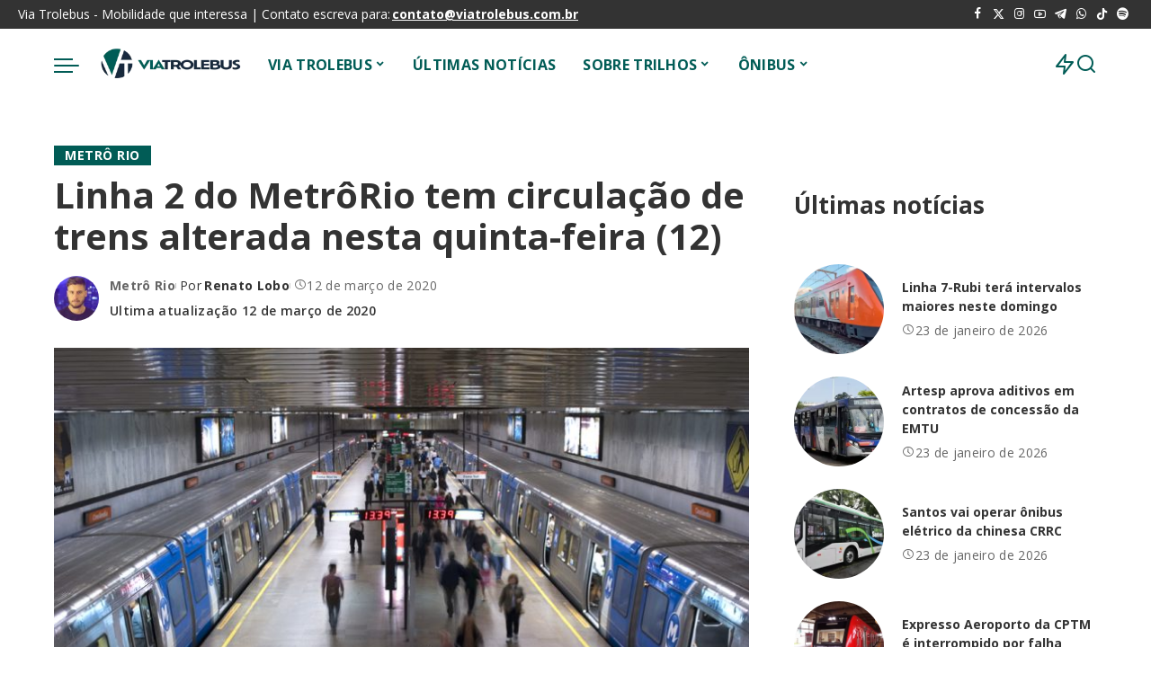

--- FILE ---
content_type: text/html; charset=UTF-8
request_url: https://viatrolebus.com.br/2020/03/linha-2-do-metrorio-tem-circulacao-de-trens-alterada-nesta-quinta-feira-12/
body_size: 155124
content:
<!DOCTYPE html>
<html lang="pt-BR">
<head>
    <meta charset="UTF-8">
    <meta http-equiv="X-UA-Compatible" content="IE=edge">
    <meta name="viewport" content="width=device-width, initial-scale=1">
    <link rel="profile" href="https://gmpg.org/xfn/11">
	<meta name='robots' content='index, follow, max-image-preview:large, max-snippet:-1, max-video-preview:-1' />
	<style>img:is([sizes="auto" i], [sizes^="auto," i]) { contain-intrinsic-size: 3000px 1500px }</style>
	
	<!-- This site is optimized with the Yoast SEO plugin v24.5 - https://yoast.com/wordpress/plugins/seo/ -->
	<title>Linha 2 do MetrôRio tem circulação de trens alterada nesta quinta-feira (12) -</title><link rel="preload" href="https://viatrolebus.com.br/wp-content/uploads/2025/02/logo.webp" as="image" fetchpriority="high" /><link rel="preload" href="https://viatrolebus.com.br/wp-content/cache/perfmatters/viatrolebus.com.br/css/post.used.css?ver=1740527926" as="style" /><link rel="stylesheet" id="perfmatters-used-css" href="https://viatrolebus.com.br/wp-content/cache/perfmatters/viatrolebus.com.br/css/post.used.css?ver=1740527926" media="all" />
	<meta name="description" content="A concessionária MetrôRio informou na manhã desta quinta-feira, 12 de março de 2020, que por conta de problemas técnicos, o tráfego de trens na Linha 2" />
	<link rel="canonical" href="https://viatrolebus.com.br/2020/03/linha-2-do-metrorio-tem-circulacao-de-trens-alterada-nesta-quinta-feira-12/" />
	<meta property="og:locale" content="pt_BR" />
	<meta property="og:type" content="article" />
	<meta property="og:title" content="Linha 2 do MetrôRio tem circulação de trens alterada nesta quinta-feira (12) -" />
	<meta property="og:description" content="A concessionária MetrôRio informou na manhã desta quinta-feira, 12 de março de 2020, que por conta de problemas técnicos, o tráfego de trens na Linha 2" />
	<meta property="og:url" content="https://viatrolebus.com.br/2020/03/linha-2-do-metrorio-tem-circulacao-de-trens-alterada-nesta-quinta-feira-12/" />
	<meta property="og:site_name" content="Via Trolebus" />
	<meta property="article:publisher" content="http://facebook.com/Viatrolebus" />
	<meta property="article:published_time" content="2020-03-12T10:46:16+00:00" />
	<meta property="article:modified_time" content="2020-03-12T11:06:57+00:00" />
	<meta property="og:image" content="https://viatrolebus.com.br/wp-content/uploads/2020/03/metro-1.jpg" />
	<meta property="og:image:width" content="1001" />
	<meta property="og:image:height" content="665" />
	<meta property="og:image:type" content="image/jpeg" />
	<meta name="author" content="Renato Lobo" />
	<meta name="twitter:card" content="summary_large_image" />
	<meta name="twitter:creator" content="@https://twitter.com/djrenatolobo" />
	<meta name="twitter:site" content="@viatrolebus" />
	<meta name="twitter:label1" content="Escrito por" />
	<meta name="twitter:data1" content="Renato Lobo" />
	<meta name="twitter:label2" content="Est. tempo de leitura" />
	<meta name="twitter:data2" content="1 minuto" />
	<script type="application/ld+json" class="yoast-schema-graph">{"@context":"https://schema.org","@graph":[{"@type":"Article","@id":"https://viatrolebus.com.br/2020/03/linha-2-do-metrorio-tem-circulacao-de-trens-alterada-nesta-quinta-feira-12/#article","isPartOf":{"@id":"https://viatrolebus.com.br/2020/03/linha-2-do-metrorio-tem-circulacao-de-trens-alterada-nesta-quinta-feira-12/"},"author":{"name":"Renato Lobo","@id":"https://viatrolebus.com.br/#/schema/person/0b4e11188ceb9521a4f09700b0b5f9b1"},"headline":"Linha 2 do MetrôRio tem circulação de trens alterada nesta quinta-feira (12)","datePublished":"2020-03-12T10:46:16+00:00","dateModified":"2020-03-12T11:06:57+00:00","mainEntityOfPage":{"@id":"https://viatrolebus.com.br/2020/03/linha-2-do-metrorio-tem-circulacao-de-trens-alterada-nesta-quinta-feira-12/"},"wordCount":152,"commentCount":0,"publisher":{"@id":"https://viatrolebus.com.br/#organization"},"image":{"@id":"https://viatrolebus.com.br/2020/03/linha-2-do-metrorio-tem-circulacao-de-trens-alterada-nesta-quinta-feira-12/#primaryimage"},"thumbnailUrl":"https://viatrolebus.com.br/wp-content/uploads/2020/03/metro-1.jpg","articleSection":["Metrô Rio"],"inLanguage":"pt-BR"},{"@type":"WebPage","@id":"https://viatrolebus.com.br/2020/03/linha-2-do-metrorio-tem-circulacao-de-trens-alterada-nesta-quinta-feira-12/","url":"https://viatrolebus.com.br/2020/03/linha-2-do-metrorio-tem-circulacao-de-trens-alterada-nesta-quinta-feira-12/","name":"Linha 2 do MetrôRio tem circulação de trens alterada nesta quinta-feira (12) -","isPartOf":{"@id":"https://viatrolebus.com.br/#website"},"primaryImageOfPage":{"@id":"https://viatrolebus.com.br/2020/03/linha-2-do-metrorio-tem-circulacao-de-trens-alterada-nesta-quinta-feira-12/#primaryimage"},"image":{"@id":"https://viatrolebus.com.br/2020/03/linha-2-do-metrorio-tem-circulacao-de-trens-alterada-nesta-quinta-feira-12/#primaryimage"},"thumbnailUrl":"https://viatrolebus.com.br/wp-content/uploads/2020/03/metro-1.jpg","datePublished":"2020-03-12T10:46:16+00:00","dateModified":"2020-03-12T11:06:57+00:00","description":"A concessionária MetrôRio informou na manhã desta quinta-feira, 12 de março de 2020, que por conta de problemas técnicos, o tráfego de trens na Linha 2","inLanguage":"pt-BR","potentialAction":[{"@type":"ReadAction","target":["https://viatrolebus.com.br/2020/03/linha-2-do-metrorio-tem-circulacao-de-trens-alterada-nesta-quinta-feira-12/"]}]},{"@type":"ImageObject","inLanguage":"pt-BR","@id":"https://viatrolebus.com.br/2020/03/linha-2-do-metrorio-tem-circulacao-de-trens-alterada-nesta-quinta-feira-12/#primaryimage","url":"https://viatrolebus.com.br/wp-content/uploads/2020/03/metro-1.jpg","contentUrl":"https://viatrolebus.com.br/wp-content/uploads/2020/03/metro-1.jpg","width":1001,"height":665},{"@type":"WebSite","@id":"https://viatrolebus.com.br/#website","url":"https://viatrolebus.com.br/","name":"Via Trolebus","description":"Mobilidade que interessa","publisher":{"@id":"https://viatrolebus.com.br/#organization"},"potentialAction":[{"@type":"SearchAction","target":{"@type":"EntryPoint","urlTemplate":"https://viatrolebus.com.br/?s={search_term_string}"},"query-input":{"@type":"PropertyValueSpecification","valueRequired":true,"valueName":"search_term_string"}}],"inLanguage":"pt-BR"},{"@type":"Organization","@id":"https://viatrolebus.com.br/#organization","name":"Via Trolebus","url":"https://viatrolebus.com.br/","logo":{"@type":"ImageObject","inLanguage":"pt-BR","@id":"https://viatrolebus.com.br/#/schema/logo/image/","url":"https://viatrolebus.com.br/wp-content/uploads/2024/02/logo-via-trolebus-2015-1.webp","contentUrl":"https://viatrolebus.com.br/wp-content/uploads/2024/02/logo-via-trolebus-2015-1.webp","width":260,"height":120,"caption":"Via Trolebus"},"image":{"@id":"https://viatrolebus.com.br/#/schema/logo/image/"},"sameAs":["http://facebook.com/Viatrolebus","https://x.com/viatrolebus","https://www.instagram.com/viatrolebus/","https://www.youtube.com/channel/UCLfiKy6OoSRnHM82zbJrNow"]},{"@type":"Person","@id":"https://viatrolebus.com.br/#/schema/person/0b4e11188ceb9521a4f09700b0b5f9b1","name":"Renato Lobo","image":{"@type":"ImageObject","inLanguage":"pt-BR","@id":"https://viatrolebus.com.br/#/schema/person/image/","url":"https://secure.gravatar.com/avatar/31ecf6204e34909d64d8c37048abbcd9?s=96&r=g","contentUrl":"https://secure.gravatar.com/avatar/31ecf6204e34909d64d8c37048abbcd9?s=96&r=g","caption":"Renato Lobo"},"description":"Paulistano, profissional de Marketing Digital, técnico em Transportes, Ciclista, apaixonado pelo tema da Mobilidade, é o criador do Portal Via Trolebus.","sameAs":["https://instagram.com/renatolobo","https://www.linkedin.com/in/renato-ozorio-472a8031/","https://x.com/https://twitter.com/djrenatolobo","https://www.youtube.com/channel/UCLfiKy6OoSRnHM82zbJrNow?view_as=subscriber"],"url":"https://viatrolebus.com.br/author/admin/"}]}</script>
	<!-- / Yoast SEO plugin. -->


<link rel="alternate" type="application/rss+xml" title="Feed para Via Trolebus &raquo;" href="https://viatrolebus.com.br/feed/" />
<script type="application/ld+json">{"@context":"https://schema.org","@type":"Organization","legalName":"Via Trolebus","url":"https://viatrolebus.com.br/","logo":"https://viatrolebus.com.br/wp-content/uploads/2025/02/logo.webp","sameAs":["https://www.facebook.com/viatrolebus","https://twitter.com/viatrolebus","https://instagram.com/viatrolebus","https://www.youtube.com/channel/UCLfiKy6OoSRnHM82zbJrNow?view_as=subscriber","https://t.me/viatrolebus","https://whatsapp.com/channel/0029VaK0SEEHQbRxAqtZ373R"]}</script>
<style id='wp-block-library-inline-css'>
:root{--wp-admin-theme-color:#007cba;--wp-admin-theme-color--rgb:0,124,186;--wp-admin-theme-color-darker-10:#006ba1;--wp-admin-theme-color-darker-10--rgb:0,107,161;--wp-admin-theme-color-darker-20:#005a87;--wp-admin-theme-color-darker-20--rgb:0,90,135;--wp-admin-border-width-focus:2px;--wp-block-synced-color:#7a00df;--wp-block-synced-color--rgb:122,0,223;--wp-bound-block-color:var(--wp-block-synced-color)}@media (min-resolution:192dpi){:root{--wp-admin-border-width-focus:1.5px}}.wp-element-button{cursor:pointer}:root{--wp--preset--font-size--normal:16px;--wp--preset--font-size--huge:42px}:root .has-very-light-gray-background-color{background-color:#eee}:root .has-very-dark-gray-background-color{background-color:#313131}:root .has-very-light-gray-color{color:#eee}:root .has-very-dark-gray-color{color:#313131}:root .has-vivid-green-cyan-to-vivid-cyan-blue-gradient-background{background:linear-gradient(135deg,#00d084,#0693e3)}:root .has-purple-crush-gradient-background{background:linear-gradient(135deg,#34e2e4,#4721fb 50%,#ab1dfe)}:root .has-hazy-dawn-gradient-background{background:linear-gradient(135deg,#faaca8,#dad0ec)}:root .has-subdued-olive-gradient-background{background:linear-gradient(135deg,#fafae1,#67a671)}:root .has-atomic-cream-gradient-background{background:linear-gradient(135deg,#fdd79a,#004a59)}:root .has-nightshade-gradient-background{background:linear-gradient(135deg,#330968,#31cdcf)}:root .has-midnight-gradient-background{background:linear-gradient(135deg,#020381,#2874fc)}.has-regular-font-size{font-size:1em}.has-larger-font-size{font-size:2.625em}.has-normal-font-size{font-size:var(--wp--preset--font-size--normal)}.has-huge-font-size{font-size:var(--wp--preset--font-size--huge)}.has-text-align-center{text-align:center}.has-text-align-left{text-align:left}.has-text-align-right{text-align:right}#end-resizable-editor-section{display:none}.aligncenter{clear:both}.items-justified-left{justify-content:flex-start}.items-justified-center{justify-content:center}.items-justified-right{justify-content:flex-end}.items-justified-space-between{justify-content:space-between}.screen-reader-text{border:0;clip:rect(1px,1px,1px,1px);clip-path:inset(50%);height:1px;margin:-1px;overflow:hidden;padding:0;position:absolute;width:1px;word-wrap:normal!important}.screen-reader-text:focus{background-color:#ddd;clip:auto!important;clip-path:none;color:#444;display:block;font-size:1em;height:auto;left:5px;line-height:normal;padding:15px 23px 14px;text-decoration:none;top:5px;width:auto;z-index:100000}html :where(.has-border-color){border-style:solid}html :where([style*=border-top-color]){border-top-style:solid}html :where([style*=border-right-color]){border-right-style:solid}html :where([style*=border-bottom-color]){border-bottom-style:solid}html :where([style*=border-left-color]){border-left-style:solid}html :where([style*=border-width]){border-style:solid}html :where([style*=border-top-width]){border-top-style:solid}html :where([style*=border-right-width]){border-right-style:solid}html :where([style*=border-bottom-width]){border-bottom-style:solid}html :where([style*=border-left-width]){border-left-style:solid}html :where(img[class*=wp-image-]){height:auto;max-width:100%}:where(figure){margin:0 0 1em}html :where(.is-position-sticky){--wp-admin--admin-bar--position-offset:var(--wp-admin--admin-bar--height,0px)}@media screen and (max-width:600px){html :where(.is-position-sticky){--wp-admin--admin-bar--position-offset:0px}}
</style>
<style id='classic-theme-styles-inline-css'>
/*! This file is auto-generated */
.wp-block-button__link{color:#fff;background-color:#32373c;border-radius:9999px;box-shadow:none;text-decoration:none;padding:calc(.667em + 2px) calc(1.333em + 2px);font-size:1.125em}.wp-block-file__button{background:#32373c;color:#fff;text-decoration:none}
</style>
<link rel="stylesheet" id="pixwell-elements-css" href="https://viatrolebus.com.br/wp-content/cache/perfmatters/viatrolebus.com.br/minify/367e502e50b6.style.min.css?ver=1.0" media="print" onload="this.media=&#039;all&#039;;this.onload=null;">
<link rel='stylesheet' id='pixwell-font-css' href='https://viatrolebus.com.br/wp-content/cache/perfmatters/viatrolebus.com.br/fonts/b3eff59b8562.google-fonts.min.css' media='all' />
<link rel="stylesheet" id="pixwell-main-css" href="https://viatrolebus.com.br/wp-content/cache/perfmatters/viatrolebus.com.br/minify/7e6d015f024d.main.min.css?ver=11.5" media="print" onload="this.media=&#039;all&#039;;this.onload=null;">
<style id='pixwell-main-inline-css'>
html {font-family:Open Sans;font-size:16px;}h1, .h1 {font-family:Open Sans;}h2, .h2 {font-family:Open Sans;}h3, .h3 {font-family:Open Sans;}h4, .h4 {font-family:Open Sans;}h5, .h5 {font-family:Open Sans;}h6, .h6 {font-family:Open Sans;}.single-tagline h6 {font-family:Open Sans;}.p-wrap .entry-summary, .twitter-content.entry-summary, .author-description, .rssSummary, .rb-sdesc {font-family:Open Sans;font-size:14px;}.p-cat-info {font-family:Open Sans;text-transform:uppercase;font-size:14px;letter-spacing:.5px;}.p-meta-info, .wp-block-latest-posts__post-date {font-family:Open Sans;font-weight:400;font-size:14px;}.meta-info-author.meta-info-el {font-family:Open Sans;font-weight:600;font-size:14px;}.breadcrumb {font-family:Open Sans;font-size:14px;}.footer-menu-inner {font-family:Open Sans;font-size:16px;}.topbar-wrap {font-family:Open Sans;font-size:14px;}.topbar-menu-wrap {font-family:Open Sans;font-weight:400;font-size:14px;}.main-menu > li > a, .off-canvas-menu > li > a {font-family:Open Sans;font-weight:700;font-size:16px;}.main-menu .sub-menu:not(.sub-mega), .off-canvas-menu .sub-menu {font-family:Open Sans;font-weight:700;font-size:16px;}.is-logo-text .logo-title {font-family:Open Sans;}.block-title, .block-header .block-title {font-family:Open Sans;font-size:16px;}.ajax-quick-filter, .block-view-more {font-family:Open Sans;}.widget-title, .widget .widget-title {font-family:Open Sans;font-size:16px;}body .widget.widget_nav_menu .menu-item {font-family:Open Sans;font-size:16px;}body.boxed {background-color : #fafafa;background-repeat : no-repeat;background-size : cover;background-attachment : fixed;background-position : center center;}.header-6 .banner-wrap {}.footer-wrap:before {background-color : #0b0e13;; content: ""; position: absolute; left: 0; top: 0; width: 100%; height: 100%;}.header-9 .banner-wrap { }.topline-wrap {height: 2px}.navbar-inner {min-height: 80px;}.navbar-inner .logo-wrap img {max-height: 80px;}.main-menu > li > a {height: 80px;}.navbar-wrap:not(.transparent-navbar-wrap), #mobile-sticky-nav, #amp-navbar {color: #015c56;}.fw-mega-cat.is-dark-text, .transparent-navbar-wrap .fw-mega-cat.is-dark-text .entry-title { color: #333; }.header-wrap .navbar-wrap:not(.transparent-navbar-wrap) .cart-counter, .header-wrap:not(.header-float) .navbar-wrap .rb-counter,.header-float .section-sticky .rb-counter {background-color: #015c56;}.header-5 .btn-toggle-wrap, .header-5 .section-sticky .logo-wrap,.header-5 .main-menu > li > a, .header-5 .navbar-right {color: #015c56;}.navbar-wrap .navbar-social a:hover {color: #015c56;opacity: .7; }.main-menu {}.main-menu .sub-menu:not(.mega-category) { color: #015c56;}.main-menu > li.menu-item-has-children > .sub-menu:before {}.navbar-wrap:not(.transparent-navbar-wrap), #mobile-sticky-nav, #amp-navbar { box-shadow: none !important; }[data-theme="dark"] .main-menu  {}[data-theme="dark"] .main-menu > li.menu-item-has-children > .sub-menu:before {}.mobile-nav-inner {height: 90px;color: #000000;}@media only screen and (max-width: 991px) {.navbar-border-holder { border-color: #000000 }}.off-canvas-header:before {display: none; }.off-canvas-wrap, .amp-canvas-wrap { background-color: #ffffff !important; }.navbar-border-holder {border-width: 2px; }:root {--g-color: #015c56}.is-color .social-link-1.social-link-custom  { background-color: #000000; }.is-icon .social-link-1:hover  { color: #000000; }.is-color .social-link-2.social-link-custom  { background-color: #000000; }.is-icon .social-link-2:hover  { color: #000000; }.review-info, .p-review-info{ background-color: #ff9a41}.review-el .review-stars, .average-stars i{ color: #ff9a41}body .entry-content a:not(button), body .comment-content a{ color: #015c56}.comment-content, .single-bottom-share a:nth-child(1) span, .single-bottom-share a:nth-child(2) span, p.logged-in-as, .rb-sdecs,.deal-module .deal-description, .author-description { font-size: 14; }.tipsy, .additional-meta, .sponsor-label, .sponsor-link, .entry-footer .tag-label,.box-nav .nav-label, .left-article-label, .share-label, .rss-date,.wp-block-latest-posts__post-date, .wp-block-latest-comments__comment-date,.image-caption, .wp-caption-text, .gallery-caption, .entry-content .wp-block-audio figcaption,.entry-content .wp-block-video figcaption, .entry-content .wp-block-image figcaption,.entry-content .wp-block-gallery .blocks-gallery-image figcaption,.entry-content .wp-block-gallery .blocks-gallery-item figcaption,.subscribe-content .desc, .follower-el .right-el, .author-job, .comment-metadata{ font-family: Open Sans; }.tipsy, .additional-meta, .sponsor-label, .entry-footer .tag-label,.box-nav .nav-label, .left-article-label, .share-label, .rss-date,.wp-block-latest-posts__post-date, .wp-block-latest-comments__comment-date,.image-caption, .wp-caption-text, .gallery-caption, .entry-content .wp-block-audio figcaption,.entry-content .wp-block-video figcaption, .entry-content .wp-block-image figcaption,.entry-content .wp-block-gallery .blocks-gallery-image figcaption,.entry-content .wp-block-gallery .blocks-gallery-item figcaption,.subscribe-content .desc, .follower-el .right-el, .author-job, .comment-metadata{ font-weight: 400; }.tipsy, .additional-meta, .sponsor-label, .sponsor-link, .entry-footer .tag-label,.box-nav .nav-label, .left-article-label, .share-label, .rss-date,.wp-block-latest-posts__post-date, .wp-block-latest-comments__comment-date,.subscribe-content .desc, .author-job{ font-size: 14px; }.image-caption, .wp-caption-text, .gallery-caption, .entry-content .wp-block-audio figcaption,.entry-content .wp-block-video figcaption, .entry-content .wp-block-image figcaption,.entry-content .wp-block-gallery .blocks-gallery-image figcaption,.entry-content .wp-block-gallery .blocks-gallery-item figcaption,.comment-metadata, .follower-el .right-el{ font-size: 15px; }.sponsor-link{ font-family: Open Sans; }.sponsor-link{ font-weight: 600; }.entry-footer a, .tagcloud a, .entry-footer .source, .entry-footer .via-el{ font-family: Open Sans; }.entry-footer a, .tagcloud a, .entry-footer .source, .entry-footer .via-el{ font-size: 14px !important; }.cat-info-el { letter-spacing: inherit; }.entry-footer a, .tagcloud a, .entry-footer .source, .entry-footer .via-el{ letter-spacing: .5px; }.entry-footer a, .tagcloud a, .entry-footer .source, .entry-footer .via-el{ text-transform: uppercase; }.p-link, .rb-cookie .cookie-accept, a.comment-reply-link, .comment-list .comment-reply-title small a,.banner-btn a, .headerstrip-btn a, input[type="submit"], button, .pagination-wrap, .cta-btn, .rb-btn{ font-family: Open Sans; }.p-link, .rb-cookie .cookie-accept, a.comment-reply-link, .comment-list .comment-reply-title small a,.banner-btn a, .headerstrip-btn a, input[type="submit"], button, .pagination-wrap, .rb-btn{ font-size: 14px; }select, textarea, input[type="text"], input[type="tel"], input[type="email"], input[type="url"],input[type="search"], input[type="number"]{ font-family: Open Sans; }select, input[type="text"], input[type="tel"], input[type="email"], input[type="url"],input[type="search"], input[type="number"]{ font-size: 14px; }textarea{ font-size: 14px !important; }.widget_recent_comments .recentcomments > a:last-child,.wp-block-latest-comments__comment-link, .wp-block-latest-posts__list a,.widget_recent_entries li, .wp-block-quote *:not(cite), blockquote *:not(cite), .widget_rss li,.wp-block-latest-posts li, .wp-block-latest-comments__comment-link{ font-family: Open Sans; } .widget_pages .page_item, .widget_meta li,.widget_categories .cat-item, .widget_archive li, .widget.widget_nav_menu .menu-item,.wp-block-archives-list li, .wp-block-categories-list li{ font-family: Open Sans; }.widget_pages .page_item, .widget_meta li,.widget_categories .cat-item, .widget_archive li, .widget.widget_nav_menu .menu-item,.wp-block-archives-list li, .wp-block-categories-list li{ font-size: 16px; }.widget_pages .page_item, .widget_meta li,.widget_categories .cat-item, .widget_archive li, .widget.widget_nav_menu .menu-item,.wp-block-archives-list li, .wp-block-categories-list li{ font-weight: 700; }@media only screen and (max-width: 767px) {.entry-content { font-size: .90rem; }.p-wrap .entry-summary, .twitter-content.entry-summary, .element-desc, .subscribe-description, .rb-sdecs,.copyright-inner > *, .summary-content, .pros-cons-wrap ul li,.gallery-popup-content .image-popup-description > *{ font-size: .76rem; }}@media only screen and (max-width: 991px) {.block-header-2 .block-title, .block-header-5 .block-title { font-size: 13px; }}@media only screen and (max-width: 767px) {.block-header-2 .block-title, .block-header-5 .block-title { font-size: 12px; }}@media only screen and (max-width: 1024px) {}@media only screen and (max-width: 991px) {}@media only screen and (max-width: 767px) {}.wp-block-quote *:not(cite), blockquote *:not(cite) {font-family:Open Sans;}
</style>
<link rel="stylesheet" id="pixwell-style-css" href="https://viatrolebus.com.br/wp-content/cache/perfmatters/viatrolebus.com.br/minify/4906debd1739.style.min.css?ver=11.5" media="print" onload="this.media=&#039;all&#039;;this.onload=null;">
<link rel="stylesheet" id="elementor-frontend-css" href="https://viatrolebus.com.br/wp-content/plugins/elementor/assets/css/frontend.min.css?ver=3.27.6" media="print" onload="this.media=&#039;all&#039;;this.onload=null;">
<link rel='stylesheet' id='elementor-post-123402-css' href='https://viatrolebus.com.br/wp-content/uploads/elementor/css/post-123402.css?ver=1761627233' media='all' />
<link rel='stylesheet' id='google-fonts-1-css' href='https://viatrolebus.com.br/wp-content/cache/perfmatters/viatrolebus.com.br/fonts/f031d42969c0.google-fonts.min.css' media='all' />
<!--[if lt IE 9]>
<script src="https://viatrolebus.com.br/wp-content/themes/pixwell/assets/js/html5shiv.min.js?ver=3.7.3" id="html5-js"></script>
<![endif]-->
<script src="https://viatrolebus.com.br/wp-includes/js/jquery/jquery.min.js?ver=3.7.1" id="jquery-core-js"></script>
<script src="https://viatrolebus.com.br/wp-includes/js/jquery/jquery-migrate.min.js?ver=3.4.1" id="jquery-migrate-js"></script>
<link rel="preload" href="https://viatrolebus.com.br/wp-content/themes/pixwell/assets/fonts/ruby-icon.woff2?v=10.7" as="font" type="font/woff2" crossorigin="anonymous"><link rel="https://api.w.org/" href="https://viatrolebus.com.br/wp-json/" /><link rel="alternate" title="JSON" type="application/json" href="https://viatrolebus.com.br/wp-json/wp/v2/posts/66570" /><link rel="EditURI" type="application/rsd+xml" title="RSD" href="https://viatrolebus.com.br/xmlrpc.php?rsd" />
<link rel='shortlink' href='https://viatrolebus.com.br/?p=66570' />
<script type="application/ld+json">{"@context":"https://schema.org","@type":"WebSite","@id":"https://viatrolebus.com.br/#website","url":"https://viatrolebus.com.br/","name":"Via Trolebus","potentialAction":{"@type":"SearchAction","target":"https://viatrolebus.com.br/?s={search_term_string}","query-input":"required name=search_term_string"}}</script>
<meta name="generator" content="Elementor 3.27.6; features: e_font_icon_svg, e_element_cache; settings: css_print_method-external, google_font-enabled, font_display-swap">
<!-- Snippet do Google Analytics adicionado pelo Site Kit -->
<script async type="pmdelayedscript" src="https://www.googletagmanager.com/gtag/js?id=UA-25820369-1" id="google_gtagjs-js" data-perfmatters-type="text/javascript" data-cfasync="false" data-no-optimize="1" data-no-defer="1" data-no-minify="1"></script>
<script defer type="pmdelayedscript" id="google_gtagjs-js-after" data-perfmatters-type="text/javascript" data-cfasync="false" data-no-optimize="1" data-no-defer="1" data-no-minify="1" data-rocketlazyloadscript="1">
/* <![CDATA[ */
window.dataLayer = window.dataLayer || [];function gtag(){dataLayer.push(arguments);}
gtag('set', 'linker', {"domains":["viatrolebus.com.br"]} );
gtag("js", new Date());
gtag("set", "developer_id.dZTNiMT", true);
gtag("config", "UA-25820369-1", {"anonymize_ip":true});
/* ]]> */
</script>

<!-- Finalizar o snippet do Google Analytics adicionado pelo Site Kit -->
<link rel="https://api.w.org/" href="https://viatrolebus.com.br/wp-json/" />
<link rel="alternate" type="application/json" href="https://viatrolebus.com.br/wp-json/wp/v2/pages/207" />
<meta name="generator" content="Site Kit by Google 1.116.0" />

<!-- Snippet do Google Adsense adicionado pelo Site Kit -->
<meta name="google-adsense-platform-account" content="ca-host-pub-2644536267352236">
<meta name="google-adsense-platform-domain" content="sitekit.withgoogle.com">
<script async type="pmdelayedscript" src="https://pagead2.googlesyndication.com/pagead/js/adsbygoogle.js?client=ca-pub-2042517219273380&amp;host=ca-host-pub-2644536267352236" crossorigin="anonymous" data-perfmatters-type="text/javascript" data-cfasync="false" data-no-optimize="1" data-no-defer="1" data-no-minify="1" data-rocketlazyloadscript="1"></script>

<script type="pmdelayedscript" data-perfmatters-type="text/javascript" data-cfasync="false" data-no-optimize="1" data-no-defer="1" data-no-minify="1" data-rocketlazyloadscript="1">
window._taboola = window._taboola || [];
_taboola.push({article:'auto'});
!function (e, f, u, i) {
if (!document.getElementById(i)){
e.async = 1;
e.src = u;
e.id = i;
f.parentNode.insertBefore(e, f);
}
}(document.createElement('script'),
document.getElementsByTagName('script')[0],
'//cdn.taboola.com/libtrc/trolebus-network/loader.js',
'tb_loader_script');
if(window.performance && typeof window.performance.mark ==
'function')
{window.performance.mark('tbl_ic');}
</script>
<script type="pmdelayedscript" data-perfmatters-type="text/javascript" data-cfasync="false" data-no-optimize="1" data-no-defer="1" data-no-minify="1" data-rocketlazyloadscript="1">
    (function(c,l,a,r,i,t,y){
        c[a]=c[a]||function(){(c[a].q=c[a].q||[]).push(arguments)};
        t=l.createElement(r);t.async=1;t.src="https://www.clarity.ms/tag/"+i;
        y=l.getElementsByTagName(r)[0];y.parentNode.insertBefore(t,y);
    })(window, document, "clarity", "script", "qcj35a346t");
</script>
<!-- All in one Favicon 4.8 --><link rel="shortcut icon" href="https://viatrolebus.com.br/wp-content/uploads/2019/04/Logo-VT-Preto-1.png" />
<link rel="icon" href="https://viatrolebus.com.br/wp-content/uploads/2019/04/Logo-VT-Preto-2.png" type="image/gif"/>
<link rel="icon" href="https://viatrolebus.com.br/wp-content/uploads/2019/04/Logo-VT-Preto-3.png" type="image/png"/>
<link rel="apple-touch-icon" href="https://viatrolebus.com.br/wp-content/uploads/2019/04/Logo-VT-Preto-4.png" />
			<style>
				.e-con.e-parent:nth-of-type(n+4):not(.e-lazyloaded):not(.e-no-lazyload),
				.e-con.e-parent:nth-of-type(n+4):not(.e-lazyloaded):not(.e-no-lazyload) * {
					background-image: none !important;
				}
				@media screen and (max-height: 1024px) {
					.e-con.e-parent:nth-of-type(n+3):not(.e-lazyloaded):not(.e-no-lazyload),
					.e-con.e-parent:nth-of-type(n+3):not(.e-lazyloaded):not(.e-no-lazyload) * {
						background-image: none !important;
					}
				}
				@media screen and (max-height: 640px) {
					.e-con.e-parent:nth-of-type(n+2):not(.e-lazyloaded):not(.e-no-lazyload),
					.e-con.e-parent:nth-of-type(n+2):not(.e-lazyloaded):not(.e-no-lazyload) * {
						background-image: none !important;
					}
				}
			</style>
			<script src="https://viatrolebus.com.br/wp-content/plugins/perfmatters/vendor/fastclick/pmfastclick.min.js"></script><script>"addEventListener"in document&&document.addEventListener("DOMContentLoaded",function(){FastClick.attach(document.body)},!1);</script><link rel="icon" href="https://viatrolebus.com.br/wp-content/uploads/2025/02/favicon-vt-2025-2-150x150.webp" sizes="32x32" />
<link rel="icon" href="https://viatrolebus.com.br/wp-content/uploads/2025/02/favicon-vt-2025-2.webp" sizes="192x192" />
<link rel="apple-touch-icon" href="https://viatrolebus.com.br/wp-content/uploads/2025/02/favicon-vt-2025-2.webp" />
<meta name="msapplication-TileImage" content="https://viatrolebus.com.br/wp-content/uploads/2025/02/favicon-vt-2025-2.webp" />
		<style id="wp-custom-css">
			@media screen and (max-width: 480px) {
    #taboola-below-article-thumbnails[data-feed-main-container-id="taboola-below-article-thumbnails"].tbl-feed-full-width {
        margin-left: -22px !important;
        margin-right: -22px !important;
    }
}
		</style>
		<noscript><style>.perfmatters-lazy[data-src]{display:none !important;}</style></noscript><style>.perfmatters-lazy-youtube{position:relative;width:100%;max-width:100%;height:0;padding-bottom:56.23%;overflow:hidden}.perfmatters-lazy-youtube img{position:absolute;top:0;right:0;bottom:0;left:0;display:block;width:100%;max-width:100%;height:auto;margin:auto;border:none;cursor:pointer;transition:.5s all;-webkit-transition:.5s all;-moz-transition:.5s all}.perfmatters-lazy-youtube img:hover{-webkit-filter:brightness(75%)}.perfmatters-lazy-youtube .play{position:absolute;top:50%;left:50%;right:auto;width:68px;height:48px;margin-left:-34px;margin-top:-24px;background:url(https://viatrolebus.com.br/wp-content/plugins/perfmatters/img/youtube.svg) no-repeat;background-position:center;background-size:cover;pointer-events:none;filter:grayscale(1)}.perfmatters-lazy-youtube:hover .play{filter:grayscale(0)}.perfmatters-lazy-youtube iframe{position:absolute;top:0;left:0;width:100%;height:100%;z-index:99}.wp-has-aspect-ratio .wp-block-embed__wrapper{position:relative;}.wp-has-aspect-ratio .perfmatters-lazy-youtube{position:absolute;top:0;right:0;bottom:0;left:0;width:100%;height:100%;padding-bottom:0}.perfmatters-lazy.pmloaded,.perfmatters-lazy.pmloaded>img,.perfmatters-lazy>img.pmloaded,.perfmatters-lazy[data-ll-status=entered]{animation:500ms pmFadeIn}@keyframes pmFadeIn{0%{opacity:0}100%{opacity:1}}body .perfmatters-lazy-css-bg:not([data-ll-status=entered]),body .perfmatters-lazy-css-bg:not([data-ll-status=entered]) *,body .perfmatters-lazy-css-bg:not([data-ll-status=entered])::before,body .perfmatters-lazy-css-bg:not([data-ll-status=entered])::after,body .perfmatters-lazy-css-bg:not([data-ll-status=entered]) *::before,body .perfmatters-lazy-css-bg:not([data-ll-status=entered]) *::after{background-image:none!important;will-change:transform;transition:opacity 0.025s ease-in,transform 0.025s ease-in!important;}</style><meta name="generator" content="WP Rocket 3.18.2" data-wpr-features="wpr_image_dimensions wpr_desktop" /></head>
<body class="post-template-default single single-post postid-66570 single-format-standard wp-embed-responsive elementor-default elementor-kit-123402 is-single-1 sticky-nav smart-sticky off-canvas-light is-tooltips is-backtop block-header-4 w-header-1 cat-icon-radius mobile-logo-left mh-p-excerpt" data-theme="default">
<div data-rocket-location-hash="ab41005cbca444005e643b67c9418549" id="site" class="site">
			<aside id="off-canvas-section" class="off-canvas-wrap light-style is-hidden">
			<div class="close-panel-wrap tooltips-n">
				<a href="#" id="off-canvas-close-btn" aria-label="Close Panel"><i class="btn-close"></i></a>
			</div>
			<div class="off-canvas-holder">
									<div class="off-canvas-header is-dark-text">
						<div class="header-inner">
															<a href="https://viatrolebus.com.br/" class="off-canvas-logo">
									<img data-perfmatters-preload loading="lazy" loading="lazy" decoding="async" src="https://viatrolebus.com.br/wp-content/uploads/2025/02/logo.webp" alt="Via Trolebus" height="256" width="512" loading="lazy" decoding="async">
								</a>
														<aside class="inner-bottom">
																	<div class="off-canvas-social">
										<a class="social-link-facebook" title="Facebook" aria-label="Facebook" href="https://www.facebook.com/viatrolebus" target="_blank" rel="noopener nofollow"><i class="rbi rbi-facebook" aria-hidden="true"></i></a><a class="social-link-twitter" title="Twitter" aria-label="Twitter" href="https://twitter.com/viatrolebus" target="_blank" rel="noopener nofollow"><i class="rbi rbi-x-twitter" aria-hidden="true"></i></a><a class="social-link-instagram" title="Instagram" aria-label="Instagram" href="https://instagram.com/viatrolebus" target="_blank" rel="noopener nofollow"><i class="rbi rbi-instagram" aria-hidden="true"></i></a><a class="social-link-youtube" title="YouTube" aria-label="YouTube" href="https://www.youtube.com/channel/UCLfiKy6OoSRnHM82zbJrNow?view_as=subscriber" target="_blank" rel="noopener nofollow"><i class="rbi rbi-youtube-o" aria-hidden="true"></i></a><a class="social-link-telegram" title="Telegram" aria-label="Telegram" href="https://t.me/viatrolebus" target="_blank" rel="noopener nofollow"><i class="rbi rbi-telegram" aria-hidden="true"></i></a><a class="social-link-whatsapp" title="WhatsApp" aria-label="WhatsApp" href="https://whatsapp.com/channel/0029VaK0SEEHQbRxAqtZ373R" target="_blank" rel="noopener nofollow"><i class="rbi rbi-whatsapp" aria-hidden="true"></i></a><a class="social-link-custom social-link-1 social-link-Tiktok" title="Tiktok" aria-label="Tiktok" href="https://www.tiktok.com/@viatrolebus" target="_blank" rel="noopener nofollow"><i class="rbi-tiktok" aria-hidden="true"></i></a><a class="social-link-custom social-link-2 social-link-Spotify" title="Spotify" aria-label="Spotify" href="https://open.spotify.com/show/7pZsPwU27bw3SxGcBL6oG7" target="_blank" rel="noopener nofollow"><i class="rbi-spotify" aria-hidden="true"></i></a>									</div>
															</aside>
						</div>
					</div>
								<div class="off-canvas-inner is-dark-text">
					<div id="off-canvas-nav" class="off-canvas-nav">
						<ul id="off-canvas-menu" class="off-canvas-menu rb-menu is-clicked"><li id="menu-item-123458" class="menu-item menu-item-type-post_type menu-item-object-page menu-item-home menu-item-has-children menu-item-123458"><a href="https://viatrolebus.com.br/"><span>VIA TROLEBUS</span></a>
<ul class="sub-menu">
	<li id="menu-item-123576" class="menu-item menu-item-type-post_type menu-item-object-page menu-item-123576"><a href="https://viatrolebus.com.br/quem-faz/"><span>QUEM FAZ</span></a></li>
	<li id="menu-item-123573" class="menu-item menu-item-type-post_type menu-item-object-page menu-item-123573"><a href="https://viatrolebus.com.br/anuncie/"><span>MÍDIA KIT</span></a></li>
</ul>
</li>
<li id="menu-item-123552" class="menu-item menu-item-type-post_type menu-item-object-page current_page_parent menu-item-123552"><a href="https://viatrolebus.com.br/ultimas/"><span>ÚLTIMAS NOTÍCIAS</span></a></li>
<li id="menu-item-123553" class="menu-item menu-item-type-custom menu-item-object-custom menu-item-home menu-item-has-children menu-item-123553"><a href="https://viatrolebus.com.br/"><span>SOBRE TRILHOS</span></a>
<ul class="sub-menu">
	<li id="menu-item-123554" class="menu-item menu-item-type-taxonomy menu-item-object-category menu-item-123554"><a href="https://viatrolebus.com.br/category/cbtu/"><span>CBTU</span></a></li>
	<li id="menu-item-123555" class="menu-item menu-item-type-taxonomy menu-item-object-category menu-item-123555"><a href="https://viatrolebus.com.br/category/cptm/"><span>CPTM</span></a></li>
	<li id="menu-item-123560" class="menu-item menu-item-type-taxonomy menu-item-object-category menu-item-123560"><a href="https://viatrolebus.com.br/category/metro-2/"><span>Metrô</span></a></li>
	<li id="menu-item-123557" class="menu-item menu-item-type-taxonomy menu-item-object-category menu-item-123557"><a href="https://viatrolebus.com.br/category/metro/"><span>Metrô SP</span></a></li>
	<li id="menu-item-123556" class="menu-item menu-item-type-taxonomy menu-item-object-category current-post-ancestor current-menu-parent current-post-parent menu-item-123556"><a href="https://viatrolebus.com.br/category/metro-rio/"><span>Metrô Rio</span></a></li>
	<li id="menu-item-123558" class="menu-item menu-item-type-taxonomy menu-item-object-category menu-item-123558"><a href="https://viatrolebus.com.br/category/monotrilho/"><span>Monotrilho</span></a></li>
	<li id="menu-item-123561" class="menu-item menu-item-type-taxonomy menu-item-object-category menu-item-123561"><a href="https://viatrolebus.com.br/category/supervia/"><span>Supervia</span></a></li>
	<li id="menu-item-123562" class="menu-item menu-item-type-taxonomy menu-item-object-category menu-item-123562"><a href="https://viatrolebus.com.br/category/tav/"><span>TAV</span></a></li>
	<li id="menu-item-123563" class="menu-item menu-item-type-taxonomy menu-item-object-category menu-item-123563"><a href="https://viatrolebus.com.br/category/trem-de-carga/"><span>Trem de Carga</span></a></li>
	<li id="menu-item-123564" class="menu-item menu-item-type-taxonomy menu-item-object-category menu-item-123564"><a href="https://viatrolebus.com.br/category/trens-regionais/"><span>Trens Regionais</span></a></li>
	<li id="menu-item-123565" class="menu-item menu-item-type-taxonomy menu-item-object-category menu-item-123565"><a href="https://viatrolebus.com.br/category/trens-urbanos/"><span>Trens Urbanos</span></a></li>
	<li id="menu-item-123566" class="menu-item menu-item-type-taxonomy menu-item-object-category menu-item-123566"><a href="https://viatrolebus.com.br/category/trensurb/"><span>Trensurb</span></a></li>
	<li id="menu-item-123567" class="menu-item menu-item-type-taxonomy menu-item-object-category menu-item-123567"><a href="https://viatrolebus.com.br/category/vlt/"><span>VLT</span></a></li>
</ul>
</li>
<li id="menu-item-123568" class="menu-item menu-item-type-custom menu-item-object-custom menu-item-home menu-item-has-children menu-item-123568"><a href="https://viatrolebus.com.br/"><span>ÔNIBUS</span></a>
<ul class="sub-menu">
	<li id="menu-item-123569" class="menu-item menu-item-type-taxonomy menu-item-object-category menu-item-123569"><a href="https://viatrolebus.com.br/category/emtu/"><span>EMTU</span></a></li>
	<li id="menu-item-123570" class="menu-item menu-item-type-taxonomy menu-item-object-category menu-item-123570"><a href="https://viatrolebus.com.br/category/onibus/"><span>Ônibus</span></a></li>
	<li id="menu-item-123571" class="menu-item menu-item-type-taxonomy menu-item-object-category menu-item-123571"><a href="https://viatrolebus.com.br/category/sptrans/"><span>SPTrans</span></a></li>
	<li id="menu-item-123572" class="menu-item menu-item-type-taxonomy menu-item-object-category menu-item-123572"><a href="https://viatrolebus.com.br/category/trolebus/"><span>Trólebus</span></a></li>
</ul>
</li>
</ul>					</div>
									</div>
			</div>
		</aside>
		    <div data-rocket-location-hash="2d0b5dbfa0920c7a086baae5885ab679" class="site-outer">
        <div data-rocket-location-hash="581e0c65149162bb0bffafa94824a0df" class="site-mask"></div>
		<div data-rocket-location-hash="044b83566de5a71cce694fcd51593d01" class="topbar-wrap is-fullwidth is-light-text">
	<div class="rbc-container">
		<div class="topbar-inner rb-m20-gutter">
			<div class="topbar-left">
								<aside class="topbar-info">
													                        <span class="info-text">Via Trolebus - Mobilidade que interessa | Contato escreva para:<a rel="nofollow" href="mailto:contato@viatrolebus.com.br">contato@viatrolebus.com.br</a></span>
									</aside>
							</div>
			<div class="topbar-right">
									<div class="topbar-social tooltips-n">
						<a class="social-link-facebook" title="Facebook" aria-label="Facebook" href="https://www.facebook.com/viatrolebus" target="_blank" rel="noopener nofollow"><i class="rbi rbi-facebook" aria-hidden="true"></i></a><a class="social-link-twitter" title="Twitter" aria-label="Twitter" href="https://twitter.com/viatrolebus" target="_blank" rel="noopener nofollow"><i class="rbi rbi-x-twitter" aria-hidden="true"></i></a><a class="social-link-instagram" title="Instagram" aria-label="Instagram" href="https://instagram.com/viatrolebus" target="_blank" rel="noopener nofollow"><i class="rbi rbi-instagram" aria-hidden="true"></i></a><a class="social-link-youtube" title="YouTube" aria-label="YouTube" href="https://www.youtube.com/channel/UCLfiKy6OoSRnHM82zbJrNow?view_as=subscriber" target="_blank" rel="noopener nofollow"><i class="rbi rbi-youtube-o" aria-hidden="true"></i></a><a class="social-link-telegram" title="Telegram" aria-label="Telegram" href="https://t.me/viatrolebus" target="_blank" rel="noopener nofollow"><i class="rbi rbi-telegram" aria-hidden="true"></i></a><a class="social-link-whatsapp" title="WhatsApp" aria-label="WhatsApp" href="https://whatsapp.com/channel/0029VaK0SEEHQbRxAqtZ373R" target="_blank" rel="noopener nofollow"><i class="rbi rbi-whatsapp" aria-hidden="true"></i></a><a class="social-link-custom social-link-1 social-link-Tiktok" title="Tiktok" aria-label="Tiktok" href="https://www.tiktok.com/@viatrolebus" target="_blank" rel="noopener nofollow"><i class="rbi-tiktok" aria-hidden="true"></i></a><a class="social-link-custom social-link-2 social-link-Spotify" title="Spotify" aria-label="Spotify" href="https://open.spotify.com/show/7pZsPwU27bw3SxGcBL6oG7" target="_blank" rel="noopener nofollow"><i class="rbi-spotify" aria-hidden="true"></i></a>					</div>
							</div>
		</div>
	</div>
</div><header data-rocket-location-hash="228a516f79bc30af63be7ecce9968936" id="site-header" class="header-wrap header-1">
	<div class="navbar-outer">
		<div class="navbar-wrap">
				<aside id="mobile-navbar" class="mobile-navbar">
		<div class="mobile-nav-inner rb-p20-gutter">
							<div class="m-nav-centered">
					<aside class="logo-mobile-wrap is-logo-image">
	<a href="https://viatrolebus.com.br/" class="logo-mobile">
		<img fetchpriority="high" decoding="async"  height="256" width="512" src="https://viatrolebus.com.br/wp-content/uploads/2025/02/logo.webp" alt="Via Trolebus">
			</a>
</aside>				</div>
				<div class="m-nav-right">
																				<div class="mobile-search">
			<a href="#" title="Procurar" aria-label="Procurar" class="search-icon nav-search-link"><i class="rbi rbi-search-alt" aria-hidden="true"></i></a>
		<div class="navbar-search-popup header-lightbox">
			<div class="navbar-search-form"><form role="search" method="get" class="search-form" action="https://viatrolebus.com.br/">
				<label>
					<span class="screen-reader-text">Pesquisar por:</span>
					<input type="search" class="search-field" placeholder="Pesquisar &hellip;" value="" name="s" />
				</label>
				<input type="submit" class="search-submit" value="Pesquisar" />
			</form></div>
		</div>
	</div>
					<a href="#" class="off-canvas-trigger btn-toggle-wrap btn-toggle-bold" aria-label="menu trigger"><span class="btn-toggle"><span class="off-canvas-toggle"><span class="icon-toggle"></span></span></span></a>

				</div>
					</div>
	</aside>
	<aside id="mobile-sticky-nav" class="mobile-sticky-nav">
		<div class="mobile-navbar mobile-sticky-inner">
			<div class="mobile-nav-inner rb-p20-gutter">
									<div class="m-nav-centered">
						<aside class="logo-mobile-wrap is-logo-image">
	<a href="https://viatrolebus.com.br/" class="logo-mobile">
		<img fetchpriority="high" decoding="async"  height="256" width="512" src="https://viatrolebus.com.br/wp-content/uploads/2025/02/logo.webp" alt="Via Trolebus">
			</a>
</aside>					</div>
					<div class="m-nav-right">
																								<div class="mobile-search">
			<a href="#" title="Procurar" aria-label="Procurar" class="search-icon nav-search-link"><i class="rbi rbi-search-alt" aria-hidden="true"></i></a>
		<div class="navbar-search-popup header-lightbox">
			<div class="navbar-search-form"><form role="search" method="get" class="search-form" action="https://viatrolebus.com.br/">
				<label>
					<span class="screen-reader-text">Pesquisar por:</span>
					<input type="search" class="search-field" placeholder="Pesquisar &hellip;" value="" name="s" />
				</label>
				<input type="submit" class="search-submit" value="Pesquisar" />
			</form></div>
		</div>
	</div>
						<a href="#" class="off-canvas-trigger btn-toggle-wrap btn-toggle-bold" aria-label="menu trigger"><span class="btn-toggle"><span class="off-canvas-toggle"><span class="icon-toggle"></span></span></span></a>

					</div>
							</div>
		</div>
	</aside>
			<div class="rbc-container navbar-holder is-main-nav">
				<div class="navbar-inner rb-m20-gutter">
					<div class="navbar-left">
						<a href="#" class="off-canvas-trigger btn-toggle-wrap btn-toggle-bold" aria-label="menu trigger"><span class="btn-toggle"><span class="off-canvas-toggle"><span class="icon-toggle"></span></span></span></a>

						<div class="logo-wrap is-logo-image site-branding">
	<a href="https://viatrolebus.com.br/" class="logo" title="Via Trolebus">
					<img decoding="async" class="logo-default logo-retina perfmatters-lazy" height="256" width="512" src="data:image/svg+xml,%3Csvg%20xmlns=&#039;http://www.w3.org/2000/svg&#039;%20width=&#039;512&#039;%20height=&#039;256&#039;%20viewBox=&#039;0%200%20512%20256&#039;%3E%3C/svg%3E" alt="Via Trolebus" data-src="https://viatrolebus.com.br/wp-content/uploads/2025/02/logo.webp" data-srcset="https://viatrolebus.com.br/wp-content/uploads/2025/02/logo.webp 1x, https://viatrolebus.com.br/wp-content/uploads/2025/02/logo.webp 2x" /><noscript><img decoding="async" class="logo-default logo-retina"  height="256" width="512" src="https://viatrolebus.com.br/wp-content/uploads/2025/02/logo.webp" srcset="https://viatrolebus.com.br/wp-content/uploads/2025/02/logo.webp 1x, https://viatrolebus.com.br/wp-content/uploads/2025/02/logo.webp 2x" alt="Via Trolebus"></noscript>
						</a>
	</div>						<nav id="site-navigation" class="main-menu-wrap" aria-label="main menu">
	<ul id="main-menu" class="main-menu rb-menu" itemscope itemtype="https://www.schema.org/SiteNavigationElement"><li class="menu-item menu-item-type-post_type menu-item-object-page menu-item-home menu-item-has-children menu-item-123458" itemprop="name"><a href="https://viatrolebus.com.br/" itemprop="url"><span>VIA TROLEBUS</span></a>
<ul class="sub-menu">
	<li class="menu-item menu-item-type-post_type menu-item-object-page menu-item-123576" itemprop="name"><a href="https://viatrolebus.com.br/quem-faz/" itemprop="url"><span>QUEM FAZ</span></a></li>	<li class="menu-item menu-item-type-post_type menu-item-object-page menu-item-123573" itemprop="name"><a href="https://viatrolebus.com.br/anuncie/" itemprop="url"><span>MÍDIA KIT</span></a></li></ul>
</li><li class="menu-item menu-item-type-post_type menu-item-object-page current_page_parent menu-item-123552" itemprop="name"><a href="https://viatrolebus.com.br/ultimas/" itemprop="url"><span>ÚLTIMAS NOTÍCIAS</span></a></li><li class="menu-item menu-item-type-custom menu-item-object-custom menu-item-home menu-item-has-children menu-item-123553" itemprop="name"><a href="https://viatrolebus.com.br/" itemprop="url"><span>SOBRE TRILHOS</span></a>
<ul class="sub-menu">
	<li class="menu-item menu-item-type-taxonomy menu-item-object-category menu-item-123554" itemprop="name"><a href="https://viatrolebus.com.br/category/cbtu/" itemprop="url"><span>CBTU</span></a></li>	<li class="menu-item menu-item-type-taxonomy menu-item-object-category menu-item-123555" itemprop="name"><a href="https://viatrolebus.com.br/category/cptm/" itemprop="url"><span>CPTM</span></a></li>	<li class="menu-item menu-item-type-taxonomy menu-item-object-category menu-item-123560" itemprop="name"><a href="https://viatrolebus.com.br/category/metro-2/" itemprop="url"><span>Metrô</span></a></li>	<li class="menu-item menu-item-type-taxonomy menu-item-object-category menu-item-123557" itemprop="name"><a href="https://viatrolebus.com.br/category/metro/" itemprop="url"><span>Metrô SP</span></a></li>	<li class="menu-item menu-item-type-taxonomy menu-item-object-category current-post-ancestor current-menu-parent current-post-parent menu-item-123556" itemprop="name"><a href="https://viatrolebus.com.br/category/metro-rio/" itemprop="url"><span>Metrô Rio</span></a></li>	<li class="menu-item menu-item-type-taxonomy menu-item-object-category menu-item-123558" itemprop="name"><a href="https://viatrolebus.com.br/category/monotrilho/" itemprop="url"><span>Monotrilho</span></a></li>	<li class="menu-item menu-item-type-taxonomy menu-item-object-category menu-item-123561" itemprop="name"><a href="https://viatrolebus.com.br/category/supervia/" itemprop="url"><span>Supervia</span></a></li>	<li class="menu-item menu-item-type-taxonomy menu-item-object-category menu-item-123562" itemprop="name"><a href="https://viatrolebus.com.br/category/tav/" itemprop="url"><span>TAV</span></a></li>	<li class="menu-item menu-item-type-taxonomy menu-item-object-category menu-item-123563" itemprop="name"><a href="https://viatrolebus.com.br/category/trem-de-carga/" itemprop="url"><span>Trem de Carga</span></a></li>	<li class="menu-item menu-item-type-taxonomy menu-item-object-category menu-item-123564" itemprop="name"><a href="https://viatrolebus.com.br/category/trens-regionais/" itemprop="url"><span>Trens Regionais</span></a></li>	<li class="menu-item menu-item-type-taxonomy menu-item-object-category menu-item-123565" itemprop="name"><a href="https://viatrolebus.com.br/category/trens-urbanos/" itemprop="url"><span>Trens Urbanos</span></a></li>	<li class="menu-item menu-item-type-taxonomy menu-item-object-category menu-item-123566" itemprop="name"><a href="https://viatrolebus.com.br/category/trensurb/" itemprop="url"><span>Trensurb</span></a></li>	<li class="menu-item menu-item-type-taxonomy menu-item-object-category menu-item-123567" itemprop="name"><a href="https://viatrolebus.com.br/category/vlt/" itemprop="url"><span>VLT</span></a></li></ul>
</li><li class="menu-item menu-item-type-custom menu-item-object-custom menu-item-home menu-item-has-children menu-item-123568 is-mega-menu type-column" itemprop="name"><a href="https://viatrolebus.com.br/" itemprop="url"><span>ÔNIBUS</span></a><div class="mega-col sub-mega sub-menu">
<ul class="sub-menu">
	<li class="menu-item menu-item-type-taxonomy menu-item-object-category menu-item-123569" itemprop="name"><a href="https://viatrolebus.com.br/category/emtu/" itemprop="url"><span>EMTU</span></a></li>	<li class="menu-item menu-item-type-taxonomy menu-item-object-category menu-item-123570" itemprop="name"><a href="https://viatrolebus.com.br/category/onibus/" itemprop="url"><span>Ônibus</span></a></li>	<li class="menu-item menu-item-type-taxonomy menu-item-object-category menu-item-123571" itemprop="name"><a href="https://viatrolebus.com.br/category/sptrans/" itemprop="url"><span>SPTrans</span></a></li>	<li class="menu-item menu-item-type-taxonomy menu-item-object-category menu-item-123572" itemprop="name"><a href="https://viatrolebus.com.br/category/trolebus/" itemprop="url"><span>Trólebus</span></a></li></ul>
</div></li></ul></nav>					</div>
					<div class="navbar-right">
																		<aside class="trending-section is-hover">
	<span class="trend-icon"><i class="rbi rbi-zap" aria-hidden="true"></i></span>
	<div class="trend-lightbox header-lightbox">
		<h6 class="trend-header h4">Em alta</h6>
		<div class="trend-content">
					<div class="p-wrap p-list p-list-4 post-14874 no-avatar">
							<div class="col-left">
					<div class="p-feat">
								<a class="p-flink" href="https://viatrolebus.com.br/2013/12/trem-que-vai-ligar-sao-paulo-a-santos-correra-por-nova-ferrovia/" aria-label="Túnel de 30 km deve abrigar trem que vai ligar São Paulo a Santos">
			<span class="rb-iwrap pc-75"><img width="280" height="210" src="data:image/svg+xml,%3Csvg%20xmlns=&#039;http://www.w3.org/2000/svg&#039;%20width=&#039;280&#039;%20height=&#039;210&#039;%20viewBox=&#039;0%200%20280%20210&#039;%3E%3C/svg%3E" class="attachment-pixwell_280x210 size-pixwell_280x210 wp-post-image perfmatters-lazy" alt decoding="async" data-src="https://viatrolebus.com.br/wp-content/uploads/2013/12/Trem-regional-280x210.jpg" /><noscript><img width="280" height="210" src="https://viatrolebus.com.br/wp-content/uploads/2013/12/Trem-regional-280x210.jpg" class="attachment-pixwell_280x210 size-pixwell_280x210 wp-post-image" alt="" decoding="async" /></noscript></span> </a>
							</div>
				</div>
						<div class="col-right">
				<div class="p-header"><h4 class="entry-title h6">		<a class="p-url" href="https://viatrolebus.com.br/2013/12/trem-que-vai-ligar-sao-paulo-a-santos-correra-por-nova-ferrovia/" rel="bookmark">Túnel de 30 km deve abrigar trem que vai ligar São Paulo a Santos</a>
		</h4></div>
				<div class="p-footer">
					<aside class="p-meta-info">		<span class="meta-info-el meta-info-date">
			<i class="rbi rbi-clock"></i>							<abbr class="date published" title="2013-12-09T09:30:48-03:00">9 de dezembro de 2013</abbr>
					</span>
		</aside>				</div>
			</div>
		</div>
				<div class="p-wrap p-list p-list-4 post-51940 no-avatar">
							<div class="col-left">
					<div class="p-feat">
								<a class="p-flink" href="https://viatrolebus.com.br/2019/02/passarela-de-14-km-fara-conexao-de-estacao-da-cptm-com-aeroporto-de-guarulhos/" aria-label="Passarela de 1,4 km fará conexão de estação da CPTM com Aeroporto de Guarulhos">
			<span class="rb-iwrap pc-75"><img width="280" height="210" src="data:image/svg+xml,%3Csvg%20xmlns=&#039;http://www.w3.org/2000/svg&#039;%20width=&#039;280&#039;%20height=&#039;210&#039;%20viewBox=&#039;0%200%20280%20210&#039;%3E%3C/svg%3E" class="attachment-pixwell_280x210 size-pixwell_280x210 wp-post-image perfmatters-lazy" alt decoding="async" data-src="https://viatrolebus.com.br/wp-content/uploads/2019/01/1280px-Entrega_da_Linha_13_Jade_da_CPTM_•_Estação_Aeroporto-Guarulhos_•_4-280x210.jpg" /><noscript><img loading="lazy" width="280" height="210" src="https://viatrolebus.com.br/wp-content/uploads/2019/01/1280px-Entrega_da_Linha_13_Jade_da_CPTM_•_Estação_Aeroporto-Guarulhos_•_4-280x210.jpg" class="attachment-pixwell_280x210 size-pixwell_280x210 wp-post-image" alt="" decoding="async" /></noscript></span> </a>
							</div>
				</div>
						<div class="col-right">
				<div class="p-header"><h4 class="entry-title h6">		<a class="p-url" href="https://viatrolebus.com.br/2019/02/passarela-de-14-km-fara-conexao-de-estacao-da-cptm-com-aeroporto-de-guarulhos/" rel="bookmark">Passarela de 1,4 km fará conexão de estação da CPTM com Aeroporto de Guarulhos</a>
		</h4></div>
				<div class="p-footer">
					<aside class="p-meta-info">		<span class="meta-info-el meta-info-date">
			<i class="rbi rbi-clock"></i>							<abbr class="date published" title="2019-02-13T08:39:08-03:00">13 de fevereiro de 2019</abbr>
					</span>
		</aside>				</div>
			</div>
		</div>
				<div class="p-wrap p-list p-list-4 post-60624 no-avatar">
							<div class="col-left">
					<div class="p-feat">
								<a class="p-flink" href="https://viatrolebus.com.br/2019/10/chegada-do-monotrilho-em-sao-mateus-deve-triplicar-movimento-na-linha-15-prata/" aria-label="Chegada do monotrilho em São Mateus deve triplicar movimento na Linha 15-Prata">
			<span class="rb-iwrap pc-75"><img width="280" height="210" src="data:image/svg+xml,%3Csvg%20xmlns=&#039;http://www.w3.org/2000/svg&#039;%20width=&#039;280&#039;%20height=&#039;210&#039;%20viewBox=&#039;0%200%20280%20210&#039;%3E%3C/svg%3E" class="attachment-pixwell_280x210 size-pixwell_280x210 wp-post-image perfmatters-lazy" alt decoding="async" data-src="https://viatrolebus.com.br/wp-content/uploads/2019/08/WhatsApp-Image-2019-08-26-at-13.12.27-280x210.jpeg" /><noscript><img loading="lazy" width="280" height="210" src="https://viatrolebus.com.br/wp-content/uploads/2019/08/WhatsApp-Image-2019-08-26-at-13.12.27-280x210.jpeg" class="attachment-pixwell_280x210 size-pixwell_280x210 wp-post-image" alt="" decoding="async" /></noscript></span> </a>
							</div>
				</div>
						<div class="col-right">
				<div class="p-header"><h4 class="entry-title h6">		<a class="p-url" href="https://viatrolebus.com.br/2019/10/chegada-do-monotrilho-em-sao-mateus-deve-triplicar-movimento-na-linha-15-prata/" rel="bookmark">Chegada do monotrilho em São Mateus deve triplicar movimento na Linha 15-Prata</a>
		</h4></div>
				<div class="p-footer">
					<aside class="p-meta-info">		<span class="meta-info-el meta-info-date">
			<i class="rbi rbi-clock"></i>							<abbr class="date published" title="2019-10-21T12:46:25-03:00">21 de outubro de 2019</abbr>
					</span>
		</aside>				</div>
			</div>
		</div>
				<div class="p-wrap p-list p-list-4 post-51180 no-avatar">
							<div class="col-left">
					<div class="p-feat">
								<a class="p-flink" href="https://viatrolebus.com.br/2019/01/doria-classifica-como-bizarra-conexao-da-linha-13-com-aeroporto/" aria-label="Doria classifica como &#8220;bizarra&#8221; conexão da Linha 13 com Aeroporto">
			<span class="rb-iwrap pc-75"><img width="280" height="210" src="data:image/svg+xml,%3Csvg%20xmlns=&#039;http://www.w3.org/2000/svg&#039;%20width=&#039;280&#039;%20height=&#039;210&#039;%20viewBox=&#039;0%200%20280%20210&#039;%3E%3C/svg%3E" class="attachment-pixwell_280x210 size-pixwell_280x210 wp-post-image perfmatters-lazy" alt decoding="async" data-src="https://viatrolebus.com.br/wp-content/uploads/2018/11/cptm-9000-estacao-aeroporto-guarulhos-linha13-jade-airport-express-renatolobo-280x210.jpg" /><noscript><img loading="lazy" width="280" height="210" src="https://viatrolebus.com.br/wp-content/uploads/2018/11/cptm-9000-estacao-aeroporto-guarulhos-linha13-jade-airport-express-renatolobo-280x210.jpg" class="attachment-pixwell_280x210 size-pixwell_280x210 wp-post-image" alt="" decoding="async" /></noscript></span> </a>
							</div>
				</div>
						<div class="col-right">
				<div class="p-header"><h4 class="entry-title h6">		<a class="p-url" href="https://viatrolebus.com.br/2019/01/doria-classifica-como-bizarra-conexao-da-linha-13-com-aeroporto/" rel="bookmark">Doria classifica como &#8220;bizarra&#8221; conexão da Linha 13 com Aeroporto</a>
		</h4></div>
				<div class="p-footer">
					<aside class="p-meta-info">		<span class="meta-info-el meta-info-date">
			<i class="rbi rbi-clock"></i>							<abbr class="date published" title="2019-01-11T13:23:42-03:00">11 de janeiro de 2019</abbr>
					</span>
		</aside>				</div>
			</div>
		</div>
				</div>
	</div>
</aside>						                        						<aside class="navbar-search nav-search-live">
	<a href="#" aria-label="Procurar" class="nav-search-link search-icon"><i class="rbi rbi-search-alt" aria-hidden="true"></i></a>
	<div class="navbar-search-popup header-lightbox">
		<div class="navbar-search-form"><form role="search" method="get" class="search-form" action="https://viatrolebus.com.br/">
				<label>
					<span class="screen-reader-text">Pesquisar por:</span>
					<input type="search" class="search-field" placeholder="Pesquisar &hellip;" value="" name="s" />
				</label>
				<input type="submit" class="search-submit" value="Pesquisar" />
			</form></div>
		<div class="load-animation live-search-animation"></div>
					<div class="navbar-search-response"></div>
			</div>
</aside>
											</div>
				</div>
			</div>
		</div>
	</div>
	<aside id="sticky-nav" class="section-sticky-holder">
	<div class="section-sticky">
		<div class="navbar-wrap">
			<div class="rbc-container navbar-holder">
				<div class="navbar-inner rb-m20-gutter">
					<div class="navbar-left">
						<a href="#" class="off-canvas-trigger btn-toggle-wrap btn-toggle-bold" aria-label="menu trigger"><span class="btn-toggle"><span class="off-canvas-toggle"><span class="icon-toggle"></span></span></span></a>

						<div class="logo-wrap is-logo-image site-branding">
	<a href="https://viatrolebus.com.br/" class="logo" title="Via Trolebus">
					<img decoding="async" class="logo-default logo-retina perfmatters-lazy" height="256" width="512" src="data:image/svg+xml,%3Csvg%20xmlns=&#039;http://www.w3.org/2000/svg&#039;%20width=&#039;512&#039;%20height=&#039;256&#039;%20viewBox=&#039;0%200%20512%20256&#039;%3E%3C/svg%3E" alt="Via Trolebus" data-src="https://viatrolebus.com.br/wp-content/uploads/2025/02/logo.webp" data-srcset="https://viatrolebus.com.br/wp-content/uploads/2025/02/logo.webp 1x, https://viatrolebus.com.br/wp-content/uploads/2025/02/logo.webp 2x" /><noscript><img loading="lazy" decoding="async" loading="lazy" class="logo-default logo-retina"  height="256" width="512" src="https://viatrolebus.com.br/wp-content/uploads/2025/02/logo.webp" srcset="https://viatrolebus.com.br/wp-content/uploads/2025/02/logo.webp 1x, https://viatrolebus.com.br/wp-content/uploads/2025/02/logo.webp 2x" alt="Via Trolebus"></noscript>
						</a>
</div>						<aside class="main-menu-wrap">
	<ul id="sticky-menu" class="main-menu rb-menu"><li class="menu-item menu-item-type-post_type menu-item-object-page menu-item-home menu-item-has-children menu-item-123458"><a href="https://viatrolebus.com.br/"><span>VIA TROLEBUS</span></a>
<ul class="sub-menu">
	<li class="menu-item menu-item-type-post_type menu-item-object-page menu-item-123576"><a href="https://viatrolebus.com.br/quem-faz/"><span>QUEM FAZ</span></a></li>	<li class="menu-item menu-item-type-post_type menu-item-object-page menu-item-123573"><a href="https://viatrolebus.com.br/anuncie/"><span>MÍDIA KIT</span></a></li></ul>
</li><li class="menu-item menu-item-type-post_type menu-item-object-page current_page_parent menu-item-123552"><a href="https://viatrolebus.com.br/ultimas/"><span>ÚLTIMAS NOTÍCIAS</span></a></li><li class="menu-item menu-item-type-custom menu-item-object-custom menu-item-home menu-item-has-children menu-item-123553"><a href="https://viatrolebus.com.br/"><span>SOBRE TRILHOS</span></a>
<ul class="sub-menu">
	<li class="menu-item menu-item-type-taxonomy menu-item-object-category menu-item-123554"><a href="https://viatrolebus.com.br/category/cbtu/"><span>CBTU</span></a></li>	<li class="menu-item menu-item-type-taxonomy menu-item-object-category menu-item-123555"><a href="https://viatrolebus.com.br/category/cptm/"><span>CPTM</span></a></li>	<li class="menu-item menu-item-type-taxonomy menu-item-object-category menu-item-123560"><a href="https://viatrolebus.com.br/category/metro-2/"><span>Metrô</span></a></li>	<li class="menu-item menu-item-type-taxonomy menu-item-object-category menu-item-123557"><a href="https://viatrolebus.com.br/category/metro/"><span>Metrô SP</span></a></li>	<li class="menu-item menu-item-type-taxonomy menu-item-object-category current-post-ancestor current-menu-parent current-post-parent menu-item-123556"><a href="https://viatrolebus.com.br/category/metro-rio/"><span>Metrô Rio</span></a></li>	<li class="menu-item menu-item-type-taxonomy menu-item-object-category menu-item-123558"><a href="https://viatrolebus.com.br/category/monotrilho/"><span>Monotrilho</span></a></li>	<li class="menu-item menu-item-type-taxonomy menu-item-object-category menu-item-123561"><a href="https://viatrolebus.com.br/category/supervia/"><span>Supervia</span></a></li>	<li class="menu-item menu-item-type-taxonomy menu-item-object-category menu-item-123562"><a href="https://viatrolebus.com.br/category/tav/"><span>TAV</span></a></li>	<li class="menu-item menu-item-type-taxonomy menu-item-object-category menu-item-123563"><a href="https://viatrolebus.com.br/category/trem-de-carga/"><span>Trem de Carga</span></a></li>	<li class="menu-item menu-item-type-taxonomy menu-item-object-category menu-item-123564"><a href="https://viatrolebus.com.br/category/trens-regionais/"><span>Trens Regionais</span></a></li>	<li class="menu-item menu-item-type-taxonomy menu-item-object-category menu-item-123565"><a href="https://viatrolebus.com.br/category/trens-urbanos/"><span>Trens Urbanos</span></a></li>	<li class="menu-item menu-item-type-taxonomy menu-item-object-category menu-item-123566"><a href="https://viatrolebus.com.br/category/trensurb/"><span>Trensurb</span></a></li>	<li class="menu-item menu-item-type-taxonomy menu-item-object-category menu-item-123567"><a href="https://viatrolebus.com.br/category/vlt/"><span>VLT</span></a></li></ul>
</li><li class="menu-item menu-item-type-custom menu-item-object-custom menu-item-home menu-item-has-children menu-item-123568 is-mega-menu type-column"><a href="https://viatrolebus.com.br/"><span>ÔNIBUS</span></a><div class="mega-col sub-mega sub-menu">
<ul class="sub-menu">
	<li class="menu-item menu-item-type-taxonomy menu-item-object-category menu-item-123569"><a href="https://viatrolebus.com.br/category/emtu/"><span>EMTU</span></a></li>	<li class="menu-item menu-item-type-taxonomy menu-item-object-category menu-item-123570"><a href="https://viatrolebus.com.br/category/onibus/"><span>Ônibus</span></a></li>	<li class="menu-item menu-item-type-taxonomy menu-item-object-category menu-item-123571"><a href="https://viatrolebus.com.br/category/sptrans/"><span>SPTrans</span></a></li>	<li class="menu-item menu-item-type-taxonomy menu-item-object-category menu-item-123572"><a href="https://viatrolebus.com.br/category/trolebus/"><span>Trólebus</span></a></li></ul>
</div></li></ul></aside>					</div>
					<div class="navbar-right">
																		<aside class="trending-section is-hover">
	<span class="trend-icon"><i class="rbi rbi-zap" aria-hidden="true"></i></span>
	<div class="trend-lightbox header-lightbox">
		<h6 class="trend-header h4">Em alta</h6>
		<div class="trend-content">
					<div class="p-wrap p-list p-list-4 post-14874 no-avatar">
							<div class="col-left">
					<div class="p-feat">
								<a class="p-flink" href="https://viatrolebus.com.br/2013/12/trem-que-vai-ligar-sao-paulo-a-santos-correra-por-nova-ferrovia/" aria-label="Túnel de 30 km deve abrigar trem que vai ligar São Paulo a Santos">
			<span class="rb-iwrap pc-75"><img width="280" height="210" src="data:image/svg+xml,%3Csvg%20xmlns=&#039;http://www.w3.org/2000/svg&#039;%20width=&#039;280&#039;%20height=&#039;210&#039;%20viewBox=&#039;0%200%20280%20210&#039;%3E%3C/svg%3E" class="attachment-pixwell_280x210 size-pixwell_280x210 wp-post-image perfmatters-lazy" alt decoding="async" data-src="https://viatrolebus.com.br/wp-content/uploads/2013/12/Trem-regional-280x210.jpg" /><noscript><img width="280" height="210" src="https://viatrolebus.com.br/wp-content/uploads/2013/12/Trem-regional-280x210.jpg" class="attachment-pixwell_280x210 size-pixwell_280x210 wp-post-image" alt="" decoding="async" /></noscript></span> </a>
							</div>
				</div>
						<div class="col-right">
				<div class="p-header"><h4 class="entry-title h6">		<a class="p-url" href="https://viatrolebus.com.br/2013/12/trem-que-vai-ligar-sao-paulo-a-santos-correra-por-nova-ferrovia/" rel="bookmark">Túnel de 30 km deve abrigar trem que vai ligar São Paulo a Santos</a>
		</h4></div>
				<div class="p-footer">
					<aside class="p-meta-info">		<span class="meta-info-el meta-info-date">
			<i class="rbi rbi-clock"></i>							<abbr class="date published" title="2013-12-09T09:30:48-03:00">9 de dezembro de 2013</abbr>
					</span>
		</aside>				</div>
			</div>
		</div>
				<div class="p-wrap p-list p-list-4 post-51940 no-avatar">
							<div class="col-left">
					<div class="p-feat">
								<a class="p-flink" href="https://viatrolebus.com.br/2019/02/passarela-de-14-km-fara-conexao-de-estacao-da-cptm-com-aeroporto-de-guarulhos/" aria-label="Passarela de 1,4 km fará conexão de estação da CPTM com Aeroporto de Guarulhos">
			<span class="rb-iwrap pc-75"><img width="280" height="210" src="data:image/svg+xml,%3Csvg%20xmlns=&#039;http://www.w3.org/2000/svg&#039;%20width=&#039;280&#039;%20height=&#039;210&#039;%20viewBox=&#039;0%200%20280%20210&#039;%3E%3C/svg%3E" class="attachment-pixwell_280x210 size-pixwell_280x210 wp-post-image perfmatters-lazy" alt decoding="async" data-src="https://viatrolebus.com.br/wp-content/uploads/2019/01/1280px-Entrega_da_Linha_13_Jade_da_CPTM_•_Estação_Aeroporto-Guarulhos_•_4-280x210.jpg" /><noscript><img loading="lazy" width="280" height="210" src="https://viatrolebus.com.br/wp-content/uploads/2019/01/1280px-Entrega_da_Linha_13_Jade_da_CPTM_•_Estação_Aeroporto-Guarulhos_•_4-280x210.jpg" class="attachment-pixwell_280x210 size-pixwell_280x210 wp-post-image" alt="" decoding="async" /></noscript></span> </a>
							</div>
				</div>
						<div class="col-right">
				<div class="p-header"><h4 class="entry-title h6">		<a class="p-url" href="https://viatrolebus.com.br/2019/02/passarela-de-14-km-fara-conexao-de-estacao-da-cptm-com-aeroporto-de-guarulhos/" rel="bookmark">Passarela de 1,4 km fará conexão de estação da CPTM com Aeroporto de Guarulhos</a>
		</h4></div>
				<div class="p-footer">
					<aside class="p-meta-info">		<span class="meta-info-el meta-info-date">
			<i class="rbi rbi-clock"></i>							<abbr class="date published" title="2019-02-13T08:39:08-03:00">13 de fevereiro de 2019</abbr>
					</span>
		</aside>				</div>
			</div>
		</div>
				<div class="p-wrap p-list p-list-4 post-60624 no-avatar">
							<div class="col-left">
					<div class="p-feat">
								<a class="p-flink" href="https://viatrolebus.com.br/2019/10/chegada-do-monotrilho-em-sao-mateus-deve-triplicar-movimento-na-linha-15-prata/" aria-label="Chegada do monotrilho em São Mateus deve triplicar movimento na Linha 15-Prata">
			<span class="rb-iwrap pc-75"><img width="280" height="210" src="data:image/svg+xml,%3Csvg%20xmlns=&#039;http://www.w3.org/2000/svg&#039;%20width=&#039;280&#039;%20height=&#039;210&#039;%20viewBox=&#039;0%200%20280%20210&#039;%3E%3C/svg%3E" class="attachment-pixwell_280x210 size-pixwell_280x210 wp-post-image perfmatters-lazy" alt decoding="async" data-src="https://viatrolebus.com.br/wp-content/uploads/2019/08/WhatsApp-Image-2019-08-26-at-13.12.27-280x210.jpeg" /><noscript><img loading="lazy" width="280" height="210" src="https://viatrolebus.com.br/wp-content/uploads/2019/08/WhatsApp-Image-2019-08-26-at-13.12.27-280x210.jpeg" class="attachment-pixwell_280x210 size-pixwell_280x210 wp-post-image" alt="" decoding="async" /></noscript></span> </a>
							</div>
				</div>
						<div class="col-right">
				<div class="p-header"><h4 class="entry-title h6">		<a class="p-url" href="https://viatrolebus.com.br/2019/10/chegada-do-monotrilho-em-sao-mateus-deve-triplicar-movimento-na-linha-15-prata/" rel="bookmark">Chegada do monotrilho em São Mateus deve triplicar movimento na Linha 15-Prata</a>
		</h4></div>
				<div class="p-footer">
					<aside class="p-meta-info">		<span class="meta-info-el meta-info-date">
			<i class="rbi rbi-clock"></i>							<abbr class="date published" title="2019-10-21T12:46:25-03:00">21 de outubro de 2019</abbr>
					</span>
		</aside>				</div>
			</div>
		</div>
				<div class="p-wrap p-list p-list-4 post-51180 no-avatar">
							<div class="col-left">
					<div class="p-feat">
								<a class="p-flink" href="https://viatrolebus.com.br/2019/01/doria-classifica-como-bizarra-conexao-da-linha-13-com-aeroporto/" aria-label="Doria classifica como &#8220;bizarra&#8221; conexão da Linha 13 com Aeroporto">
			<span class="rb-iwrap pc-75"><img width="280" height="210" src="data:image/svg+xml,%3Csvg%20xmlns=&#039;http://www.w3.org/2000/svg&#039;%20width=&#039;280&#039;%20height=&#039;210&#039;%20viewBox=&#039;0%200%20280%20210&#039;%3E%3C/svg%3E" class="attachment-pixwell_280x210 size-pixwell_280x210 wp-post-image perfmatters-lazy" alt decoding="async" data-src="https://viatrolebus.com.br/wp-content/uploads/2018/11/cptm-9000-estacao-aeroporto-guarulhos-linha13-jade-airport-express-renatolobo-280x210.jpg" /><noscript><img loading="lazy" width="280" height="210" src="https://viatrolebus.com.br/wp-content/uploads/2018/11/cptm-9000-estacao-aeroporto-guarulhos-linha13-jade-airport-express-renatolobo-280x210.jpg" class="attachment-pixwell_280x210 size-pixwell_280x210 wp-post-image" alt="" decoding="async" /></noscript></span> </a>
							</div>
				</div>
						<div class="col-right">
				<div class="p-header"><h4 class="entry-title h6">		<a class="p-url" href="https://viatrolebus.com.br/2019/01/doria-classifica-como-bizarra-conexao-da-linha-13-com-aeroporto/" rel="bookmark">Doria classifica como &#8220;bizarra&#8221; conexão da Linha 13 com Aeroporto</a>
		</h4></div>
				<div class="p-footer">
					<aside class="p-meta-info">		<span class="meta-info-el meta-info-date">
			<i class="rbi rbi-clock"></i>							<abbr class="date published" title="2019-01-11T13:23:42-03:00">11 de janeiro de 2019</abbr>
					</span>
		</aside>				</div>
			</div>
		</div>
				</div>
	</div>
</aside>						                        						<aside class="navbar-search nav-search-live">
	<a href="#" aria-label="Procurar" class="nav-search-link search-icon"><i class="rbi rbi-search-alt" aria-hidden="true"></i></a>
	<div class="navbar-search-popup header-lightbox">
		<div class="navbar-search-form"><form role="search" method="get" class="search-form" action="https://viatrolebus.com.br/">
				<label>
					<span class="screen-reader-text">Pesquisar por:</span>
					<input type="search" class="search-field" placeholder="Pesquisar &hellip;" value="" name="s" />
				</label>
				<input type="submit" class="search-submit" value="Pesquisar" />
			</form></div>
		<div class="load-animation live-search-animation"></div>
					<div class="navbar-search-response"></div>
			</div>
</aside>
                        					</div>
				</div>
			</div>
		</div>
	</div>
</aside></header>        <div data-rocket-location-hash="fe52f2930260633de746c381291ab669" class="site-wrap clearfix">		<div class="site-content single-1 rbc-content-section clearfix has-sidebar is-sidebar-right active-sidebar">
			<div class="wrap rbc-container rb-p20-gutter">
				<div class="rbc-wrap">
					<main id="main" class="site-main rbc-content">
						<div class="single-content-wrap">
									<article id="post-66570" class="post-66570 post type-post status-publish format-standard has-post-thumbnail category-metro-rio" itemscope itemtype="https://schema.org/Article">
									<header class="single-header entry-header">
										<aside class="p-cat-info is-relative single-cat-info">
			<a class="cat-info-el cat-info-id-171" href="https://viatrolebus.com.br/category/metro-rio/" rel="category">Metrô Rio</a>		</aside>
					<h1 itemprop="headline" class="single-title entry-title">Linha 2 do MetrôRio tem circulação de trens alterada nesta quinta-feira (12)</h1>
				<div class="single-entry-meta has-avatar">
					<span class="single-meta-avatar">
			<a href="https://viatrolebus.com.br/author/admin/">
				<img alt src="https://secure.gravatar.com/avatar/31ecf6204e34909d64d8c37048abbcd9?s=60&#038;r=g" srcset="https://secure.gravatar.com/avatar/31ecf6204e34909d64d8c37048abbcd9?s=120&#038;r=g 2x" class="avatar avatar-60 photo no-lazy" height="60" width="60" decoding="async"/>			</a>
		</span>
					<div class="inner">
						<div class="single-meta-info p-meta-info">
							<span class="meta-info-el meta-info-cat">
											<a class="cat-171" href="https://viatrolebus.com.br/category/metro-rio/">Metrô Rio</a>
									</span>
					<span class="meta-info-el meta-info-author">
			<span class="screen-reader-text">Posted by</span>
							<em class="meta-label">Por </em>
						<a href="https://viatrolebus.com.br/author/admin/">Renato Lobo</a>
		</span>
				<span class="meta-info-el meta-info-date">
			<i class="rbi rbi-clock"></i>							<abbr class="date published" title="2020-03-12T07:46:16-03:00">12 de março de 2020</abbr>
					</span>
				</div>
				<div class="single-meta-bottom p-meta-info">
							<div class="updated-info meta-info-el meta-info-author">
					<time class="updated-date" datetime="2020-03-12T08:06:57+00:00">Ultima atualização 12 de março de 2020</time>
				</div>
			</div>
					</div>
		</div>
				<div class="single-feat">
			<div class="rb-iwrap"><img loading="lazy" width="780" height="518" src="https://viatrolebus.com.br/wp-content/uploads/2020/03/metro-1-780x518.jpg" class="attachment-pixwell_780x0 size-pixwell_780x0 wp-post-image no-lazy" alt decoding="async" fetchpriority></div>
					</div>
									</header>
																	<div class="single-top-section single-widget-section">
				<div id="widget_advertising-3" class="widget w-sidebar widget-ad">					<aside class="advert-wrap advert-script">
							<span class="advert-decs">&#8211; Publicidade &#8211;</span>
					<aside class="ad-script non-adsense">
				<script async src="https://pagead2.googlesyndication.com/pagead/js/adsbygoogle.js?client=ca-pub-2042517219273380" crossorigin="anonymous" type="pmdelayedscript" data-cfasync="false" data-no-optimize="1" data-no-defer="1" data-no-minify="1" data-rocketlazyloadscript="1"></script>
<!-- Superior-2024 -->
<ins class="adsbygoogle"
     style="display:block"
     data-ad-client="ca-pub-2042517219273380"
     data-ad-slot="1830817066"
     data-ad-format="auto"
     data-full-width-responsive="true"></ins>
<script type="pmdelayedscript" data-cfasync="false" data-no-optimize="1" data-no-defer="1" data-no-minify="1" data-rocketlazyloadscript="1">
     (adsbygoogle = window.adsbygoogle || []).push({});
</script>			</aside>
					<div class="clearfix"></div>
			</aside>
			</div>			</div>
				<div class="single-body entry">
			<div class="single-content">
								<div class="entry-content clearfix" itemprop="articleBody">
					<p>A concessionária MetrôRio informou na manhã desta quinta-feira, 12 de março de 2020, que por conta de problemas técnicos, o tráfego de trens na Linha 2 estava temporariamente irregular:</p>
<blockquote class="twitter-tweet">
<p dir="ltr" lang="pt">MetrôRio informa: por causa de problemas técnicos, o tráfego de trens na Linha 2 encontra-se, temporariamente, irregular. Estamos trabalhando para a normalização do sistema. <a href="https://t.co/PCEkGQGZSt">pic.twitter.com/PCEkGQGZSt</a></p>
<p>— MetrôRio (@metro_rio) <a href="https://twitter.com/metro_rio/status/1238052553709031425?ref_src=twsrc%5Etfw">March 12, 2020</a></p></blockquote>
<p><script async src="https://platform.twitter.com/widgets.js" charset="utf-8" type="pmdelayedscript" data-cfasync="false" data-no-optimize="1" data-no-defer="1" data-no-minify="1" data-rocketlazyloadscript="1"></script></p>
<p>A ocorrência foi relatada por volta das 07h30 da manhã, e por volta das 8 horas, a operadora informou que a circulação está em processo de normalização. </p>
<p>A Linha 2 está em operação desde 1981, e liga a Pavuna bairro no extremo norte do município do Rio de Janeiro, próximo a Baixada Fluminense ao bairro de Botafogo. Em seu traçado passa pelo Centro e por parte da Zona Sul.</p>
				</div>
			</div>
			<aside class="is-hidden rb-remove-bookmark" data-bookmarkid="66570"></aside>			<div class="single-bottom-section single-widget-section">
				<div id="elementor-library-2" class="widget w-sidebar widget_elementor-library">		<div data-elementor-type="section" data-elementor-id="131663" class="elementor elementor-131663" data-elementor-post-type="elementor_library">
			<section class="elementor-element elementor-element-3d13e8d e-con-full e-flex e-con e-parent" data-id="3d13e8d" data-element_type="container">
				<div class="elementor-element elementor-element-4cf181f elementor-widget elementor-widget-html" data-id="4cf181f" data-element_type="widget" data-widget_type="html.default">
				<div class="elementor-widget-container">
					<div id="taboola-below-article-thumbnails"></div>
<script type="pmdelayedscript" data-perfmatters-type="text/javascript" data-cfasync="false" data-no-optimize="1" data-no-defer="1" data-no-minify="1" data-rocketlazyloadscript="1">
window._taboola = window._taboola || [];
_taboola.push({
mode: 'thumbnails-a-SC',
container: 'taboola-below-article-thumbnails',
placement: 'Below Article Thumbnails',
target_type: 'mix'
});
</script>
				</div>
				</div>
				</section>
				</div>
		</div>			</div>
				<aside class="single-bottom-share">
			<div class="share-header">							<span class="share-label">Compartilhar</span>
			</div>
			<div class="share-content is-light-share tooltips-n">
				            <a class="share-action share-icon share-facebook" rel="noopener nofollow" href="https://www.facebook.com/sharer.php?u=https%3A%2F%2Fviatrolebus.com.br%2F2020%2F03%2Flinha-2-do-metrorio-tem-circulacao-de-trens-alterada-nesta-quinta-feira-12%2F" title="Facebook" aria-label="Facebook"><i class="rbi rbi-facebook"></i><span>Compartilhar no Facebook</span></a>
		            <a class="share-action share-icon share-pinterest" rel="noopener nofollow" href="https://pinterest.com/pin/create/button/?url=https%3A%2F%2Fviatrolebus.com.br%2F2020%2F03%2Flinha-2-do-metrorio-tem-circulacao-de-trens-alterada-nesta-quinta-feira-12%2F&amp;media=https://viatrolebus.com.br/wp-content/uploads/2020/03/metro-1.jpg&amp;description=Linha+2+do+Metr%C3%B4Rio+tem+circula%C3%A7%C3%A3o+de+trens+alterada+nesta+quinta-feira+%2812%29" title="Pinterest" aria-label="Pinterest"><i class="rbi rbi-pinterest"></i><span>Compartilhar no Pinterest</span></a>
		            <a class="share-icon share-whatsapp is-web" rel="noopener nofollow" href="https://web.whatsapp.com/send?text=Linha+2+do+Metr%C3%B4Rio+tem+circula%C3%A7%C3%A3o+de+trens+alterada+nesta+quinta-feira+%2812%29 &#9758; https%3A%2F%2Fviatrolebus.com.br%2F2020%2F03%2Flinha-2-do-metrorio-tem-circulacao-de-trens-alterada-nesta-quinta-feira-12%2F" target="_blank" title="WhatsApp" aria-label="WhatsApp"><i class="rbi rbi-whatsapp"></i><span>Compartilhar no WhatsApp</span></a>
            <a class="share-icon share-whatsapp is-mobile" rel="noopener nofollow" href="whatsapp://send?text=Linha+2+do+Metr%C3%B4Rio+tem+circula%C3%A7%C3%A3o+de+trens+alterada+nesta+quinta-feira+%2812%29 &#9758; https%3A%2F%2Fviatrolebus.com.br%2F2020%2F03%2Flinha-2-do-metrorio-tem-circulacao-de-trens-alterada-nesta-quinta-feira-12%2F" target="_blank" title="WhatsApp" aria-label="WhatsApp"><i class="rbi rbi-whatsapp"></i><span>Compartilhar no WhatsApp</span></a>
		            <a class="share-icon share-email" rel="noopener nofollow" href="mailto:?subject=Linha 2 do MetrôRio tem circulação de trens alterada nesta quinta-feira (12)&amp;BODY=Achei este artigo interessante e pensei em compartilhar com você. Confira: https%3A%2F%2Fviatrolebus.com.br%2F2020%2F03%2Flinha-2-do-metrorio-tem-circulacao-de-trens-alterada-nesta-quinta-feira-12%2F" title="Email" aria-label="Email"><i class="rbi rbi-email-envelope"></i><span>Compartilhar no Email</span></a>
					</div>
		</aside>
				</div>
					<div class="article-meta is-hidden">
				<meta itemprop="mainEntityOfPage" content="https://viatrolebus.com.br/2020/03/linha-2-do-metrorio-tem-circulacao-de-trens-alterada-nesta-quinta-feira-12/">
				<span class="vcard author" itemprop="author" content="Renato Lobo"><span class="fn">Renato Lobo</span></span>
				<time class="date published entry-date" datetime="2020-03-12T07:46:16+00:00" content="2020-03-12T07:46:16+00:00" itemprop="datePublished">12 de março de 2020</time>
				<meta class="updated" itemprop="dateModified" content="2020-03-12T08:06:57+00:00">
									<span itemprop="image" itemscope itemtype="https://schema.org/ImageObject">
				<meta itemprop="url" content="https://viatrolebus.com.br/wp-content/uploads/2020/03/metro-1.jpg">
				<meta itemprop="width" content="1001">
				<meta itemprop="height" content="665">
				</span>
												<span itemprop="publisher" itemscope itemtype="https://schema.org/Organization">
				<meta itemprop="name" content="Via Trolebus">
				<meta itemprop="url" content="https://viatrolebus.com.br/">
									<span itemprop="logo" itemscope itemtype="https://schema.org/ImageObject">
						<meta itemprop="url" content="https://viatrolebus.com.br/wp-content/uploads/2025/02/logo.webp">
					</span>
								</span>
			</div>
					</article>
									<div class="single-box clearfix">
										<div class="author-box">
			<div class="author-avatar">
									<a href="https://viatrolebus.com.br/author/admin/"><img alt src="data:image/svg+xml,%3Csvg%20xmlns=&#039;http://www.w3.org/2000/svg&#039;%20width=&#039;200&#039;%20height=&#039;200&#039;%20viewBox=&#039;0%200%20200%20200&#039;%3E%3C/svg%3E" class="avatar avatar-200 photo perfmatters-lazy" height="200" width="200" decoding="async" data-src="https://secure.gravatar.com/avatar/31ecf6204e34909d64d8c37048abbcd9?s=200&#038;r=g" data-srcset="https://secure.gravatar.com/avatar/31ecf6204e34909d64d8c37048abbcd9?s=400&#038;r=g 2x" /><noscript><img alt='' src='https://secure.gravatar.com/avatar/31ecf6204e34909d64d8c37048abbcd9?s=200&#038;r=g' srcset='https://secure.gravatar.com/avatar/31ecf6204e34909d64d8c37048abbcd9?s=400&#038;r=g 2x' class='avatar avatar-200 photo' height='200' width='200' decoding='async'/></noscript></a>
							</div>
			<div class="author-content">
				<div class="author-header">
					<div class="author-title">
						<a class="h5" href="https://viatrolebus.com.br/author/admin/">Renato Lobo</a>
					</div>
											<span class="author-more block-view-more"><a href="https://viatrolebus.com.br/author/admin/">Ver mais postagens								<i class="rbi rbi-arrow-right"></i></a></span>
									</div>
									<div class="author-description">Paulistano, profissional de Marketing Digital, técnico em Transportes, Ciclista, apaixonado pelo tema da Mobilidade, é o criador do Portal Via Trolebus.</div>
								<div class="author-footer">
										<div class="author-social tooltips-n"><a class="social-link-instagram" title="Instagram" aria-label="Instagram" href="https://instagram.com/renatolobo" target="_blank" rel="noopener nofollow"><i class="rbi rbi-instagram" aria-hidden="true"></i></a><a class="social-link-linkedin" title="LinkedIn" aria-label="LinkedIn" href="https://www.linkedin.com/in/renato-ozorio-472a8031/" target="_blank" rel="noopener nofollow"><i class="rbi rbi-linkedin" aria-hidden="true"></i></a><a class="social-link-youtube" title="YouTube" aria-label="YouTube" href="https://www.youtube.com/channel/UCLfiKy6OoSRnHM82zbJrNow?view_as=subscriber" target="_blank" rel="noopener nofollow"><i class="rbi rbi-youtube-o" aria-hidden="true"></i></a></div>
				</div>
			</div>
		</div>
				<nav class="single-post-box box-nav rb-n20-gutter">
							<div class="nav-el nav-left rb-p20-gutter">
					<a href="https://viatrolebus.com.br/2020/03/monotrilho-sem-laudo-prometido-e-investigacao-do-mp/">
						<span class="nav-label"><i class="rbi rbi-angle-left"></i><span>Artigo Anterior</span></span>
						<span class="nav-inner h4">
							<img width="150" height="150" src="data:image/svg+xml,%3Csvg%20xmlns=&#039;http://www.w3.org/2000/svg&#039;%20width=&#039;150&#039;%20height=&#039;150&#039;%20viewBox=&#039;0%200%20150%20150&#039;%3E%3C/svg%3E" class="attachment-thumbnail size-thumbnail wp-post-image perfmatters-lazy" alt decoding="async" data-src="https://viatrolebus.com.br/wp-content/uploads/2020/01/1280px-Viagem_de_Inspeção_no_trecho_Oratório-São_Mateus_Linha_15-Prata_do_Metrô_Monotrilho_40381387141-150x150.jpg" /><noscript><img width="150" height="150" src="https://viatrolebus.com.br/wp-content/uploads/2020/01/1280px-Viagem_de_Inspeção_no_trecho_Oratório-São_Mateus_Linha_15-Prata_do_Metrô_Monotrilho_40381387141-150x150.jpg" class="attachment-thumbnail size-thumbnail wp-post-image" alt="" decoding="async" /></noscript>							<span class="nav-title p-url">Monotrilho: sem laudo prometido e investigação do MP</span>
						</span>
					</a>
				</div>
										<div class="nav-el nav-right rb-p20-gutter">
					<a href="https://viatrolebus.com.br/2020/03/metro-vai-instalas-gradis-para-segregar-vias-no-patio-tamanduatei/">
						<span class="nav-label"><span>Próximo Artigo</span><i class="rbi rbi-angle-right"></i></span>
						<span class="nav-inner h4">
							<img width="150" height="150" src="data:image/svg+xml,%3Csvg%20xmlns=&#039;http://www.w3.org/2000/svg&#039;%20width=&#039;150&#039;%20height=&#039;150&#039;%20viewBox=&#039;0%200%20150%20150&#039;%3E%3C/svg%3E" class="attachment-thumbnail size-thumbnail wp-post-image perfmatters-lazy" alt decoding="async" data-src="https://viatrolebus.com.br/wp-content/uploads/2016/07/patio-tamanduateí-marcelo-leandro-150x150.jpg" /><noscript><img width="150" height="150" src="https://viatrolebus.com.br/wp-content/uploads/2016/07/patio-tamanduateí-marcelo-leandro-150x150.jpg" class="attachment-thumbnail size-thumbnail wp-post-image" alt="" decoding="async" /></noscript>							<span class="nav-title p-url">Metrô vai instalas gradis para segregar vias no Pátio Tamanduateí</span>
						</span>
					</a>
				</div>
					</nav>
									</div>
						</div>
					</main>
							<aside class="rbc-sidebar widget-area sidebar-sticky">
			<div class="sidebar-inner"><div id="widget_advertising-2" class="widget w-sidebar widget-ad">					<aside class="advert-wrap advert-script">
							<div class="clearfix"></div>
			</aside>
			</div><div id="custom_html-13" class="widget_text widget w-sidebar widget_custom_html"><div class="textwidget custom-html-widget"><h2>Últimas notícias</h2></div></div><div id="sb_post-2" class="widget w-sidebar widget-post">			<div class="widget-post-content">
				<div class="rb-row widget-post-4">				<div class="rb-col-m12">
							<div class="p-wrap p-list p-list-4 post-147602 no-avatar">
							<div class="col-left">
					<div class="p-feat">
								<a class="p-flink" href="https://viatrolebus.com.br/2026/01/linha-7-rubi-tera-intervalos-maiores-neste-domingo/" aria-label="Linha 7-Rubi terá intervalos maiores neste domingo">
			<span class="rb-iwrap pc-75"><picture class="attachment-pixwell_280x210 size-pixwell_280x210 wp-post-image" decoding="async">
<source type="image/webp" data-srcset="https://viatrolebus.com.br/wp-content/uploads/2025/12/tic-trens-280x210.jpg.webp"/>
<img width="280" height="210" src="data:image/svg+xml,%3Csvg%20xmlns=&#039;http://www.w3.org/2000/svg&#039;%20width=&#039;280&#039;%20height=&#039;210&#039;%20viewBox=&#039;0%200%20280%20210&#039;%3E%3C/svg%3E" class="attachment-pixwell_280x210 size-pixwell_280x210 wp-post-image perfmatters-lazy" alt decoding="async" data-src="https://viatrolebus.com.br/wp-content/uploads/2025/12/tic-trens-280x210.jpg" /><noscript><img width="280" height="210" src="https://viatrolebus.com.br/wp-content/uploads/2025/12/tic-trens-280x210.jpg" class="attachment-pixwell_280x210 size-pixwell_280x210 wp-post-image" alt="" decoding="async"/></noscript>
</picture>
</span> </a>
							</div>
				</div>
						<div class="col-right">
				<div class="p-header"><h4 class="entry-title h6">		<a class="p-url" href="https://viatrolebus.com.br/2026/01/linha-7-rubi-tera-intervalos-maiores-neste-domingo/" rel="bookmark">Linha 7-Rubi terá intervalos maiores neste domingo</a>
		</h4></div>
				<div class="p-footer">
					<aside class="p-meta-info">		<span class="meta-info-el meta-info-date">
			<i class="rbi rbi-clock"></i>							<abbr class="date published" title="2026-01-23T05:00:42-03:00">23 de janeiro de 2026</abbr>
					</span>
		</aside>				</div>
			</div>
		</div>
						</div>
							<div class="rb-col-m12">
							<div class="p-wrap p-list p-list-4 post-147600 no-avatar">
							<div class="col-left">
					<div class="p-feat">
								<a class="p-flink" href="https://viatrolebus.com.br/2026/01/artesp-aprova-aditivos-em-contratos-de-concessao-da-emtu/" aria-label="Artesp aprova aditivos em contratos de concessão da EMTU">
			<span class="rb-iwrap pc-75"><picture class="attachment-pixwell_280x210 size-pixwell_280x210 wp-post-image" decoding="async">
<source type="image/webp" data-srcset="https://viatrolebus.com.br/wp-content/uploads/2025/03/unnamed-280x210.jpg.webp"/>
<img width="280" height="210" src="data:image/svg+xml,%3Csvg%20xmlns=&#039;http://www.w3.org/2000/svg&#039;%20width=&#039;280&#039;%20height=&#039;210&#039;%20viewBox=&#039;0%200%20280%20210&#039;%3E%3C/svg%3E" class="attachment-pixwell_280x210 size-pixwell_280x210 wp-post-image perfmatters-lazy" alt decoding="async" data-src="https://viatrolebus.com.br/wp-content/uploads/2025/03/unnamed-280x210.jpg" /><noscript><img width="280" height="210" src="https://viatrolebus.com.br/wp-content/uploads/2025/03/unnamed-280x210.jpg" class="attachment-pixwell_280x210 size-pixwell_280x210 wp-post-image" alt="" decoding="async"/></noscript>
</picture>
</span> </a>
							</div>
				</div>
						<div class="col-right">
				<div class="p-header"><h4 class="entry-title h6">		<a class="p-url" href="https://viatrolebus.com.br/2026/01/artesp-aprova-aditivos-em-contratos-de-concessao-da-emtu/" rel="bookmark">Artesp aprova aditivos em contratos de concessão da EMTU</a>
		</h4></div>
				<div class="p-footer">
					<aside class="p-meta-info">		<span class="meta-info-el meta-info-date">
			<i class="rbi rbi-clock"></i>							<abbr class="date published" title="2026-01-23T04:00:15-03:00">23 de janeiro de 2026</abbr>
					</span>
		</aside>				</div>
			</div>
		</div>
						</div>
							<div class="rb-col-m12">
							<div class="p-wrap p-list p-list-4 post-147606 no-avatar">
							<div class="col-left">
					<div class="p-feat">
								<a class="p-flink" href="https://viatrolebus.com.br/2026/01/santos-vai-operar-onibus-eletrico-da-chinesa-crrc/" aria-label="Santos vai operar ônibus elétrico da chinesa CRRC">
			<span class="rb-iwrap pc-75"><picture class="attachment-pixwell_280x210 size-pixwell_280x210 wp-post-image" decoding="async">
<source type="image/webp" data-srcset="https://viatrolebus.com.br/wp-content/uploads/2026/01/bus_henrique_teixeira_1207-280x210.jpg.webp"/>
<img width="280" height="210" src="data:image/svg+xml,%3Csvg%20xmlns=&#039;http://www.w3.org/2000/svg&#039;%20width=&#039;280&#039;%20height=&#039;210&#039;%20viewBox=&#039;0%200%20280%20210&#039;%3E%3C/svg%3E" class="attachment-pixwell_280x210 size-pixwell_280x210 wp-post-image perfmatters-lazy" alt decoding="async" data-src="https://viatrolebus.com.br/wp-content/uploads/2026/01/bus_henrique_teixeira_1207-280x210.jpg" /><noscript><img width="280" height="210" src="https://viatrolebus.com.br/wp-content/uploads/2026/01/bus_henrique_teixeira_1207-280x210.jpg" class="attachment-pixwell_280x210 size-pixwell_280x210 wp-post-image" alt="" decoding="async"/></noscript>
</picture>
</span> </a>
							</div>
				</div>
						<div class="col-right">
				<div class="p-header"><h4 class="entry-title h6">		<a class="p-url" href="https://viatrolebus.com.br/2026/01/santos-vai-operar-onibus-eletrico-da-chinesa-crrc/" rel="bookmark">Santos vai operar ônibus elétrico da chinesa CRRC</a>
		</h4></div>
				<div class="p-footer">
					<aside class="p-meta-info">		<span class="meta-info-el meta-info-date">
			<i class="rbi rbi-clock"></i>							<abbr class="date published" title="2026-01-23T03:00:13-03:00">23 de janeiro de 2026</abbr>
					</span>
		</aside>				</div>
			</div>
		</div>
						</div>
							<div class="rb-col-m12">
							<div class="p-wrap p-list p-list-4 post-147596 no-avatar">
							<div class="col-left">
					<div class="p-feat">
								<a class="p-flink" href="https://viatrolebus.com.br/2026/01/expresso-aeroporto-da-cptm-e-interrompido-por-falha/" aria-label="Expresso Aeroporto da CPTM é interrompido por falha">
			<span class="rb-iwrap pc-75"><img width="280" height="210" src="data:image/svg+xml,%3Csvg%20xmlns=&#039;http://www.w3.org/2000/svg&#039;%20width=&#039;280&#039;%20height=&#039;210&#039;%20viewBox=&#039;0%200%20280%20210&#039;%3E%3C/svg%3E" class="attachment-pixwell_280x210 size-pixwell_280x210 wp-post-image perfmatters-lazy" alt decoding="async" data-src="https://viatrolebus.com.br/wp-content/uploads/2020/11/cptm-engenheiro-goulart-linha13-2500-renatolobo-viatrolebus01-280x210.jpg" /><noscript><img width="280" height="210" src="https://viatrolebus.com.br/wp-content/uploads/2020/11/cptm-engenheiro-goulart-linha13-2500-renatolobo-viatrolebus01-280x210.jpg" class="attachment-pixwell_280x210 size-pixwell_280x210 wp-post-image" alt="" decoding="async" /></noscript></span> </a>
							</div>
				</div>
						<div class="col-right">
				<div class="p-header"><h4 class="entry-title h6">		<a class="p-url" href="https://viatrolebus.com.br/2026/01/expresso-aeroporto-da-cptm-e-interrompido-por-falha/" rel="bookmark">Expresso Aeroporto da CPTM é interrompido por falha</a>
		</h4></div>
				<div class="p-footer">
					<aside class="p-meta-info">		<span class="meta-info-el meta-info-date">
			<i class="rbi rbi-clock"></i>							<abbr class="date published" title="2026-01-22T16:15:23-03:00">22 de janeiro de 2026</abbr>
					</span>
		</aside>				</div>
			</div>
		</div>
						</div>
			</div>			</div>
			</div><div id="custom_html-14" class="widget_text widget w-sidebar widget_custom_html"><div class="textwidget custom-html-widget"><h2>
Notícias por data:	
</h2></div></div><div id="calendar-4" class="widget w-sidebar widget_calendar"><div id="calendar_wrap" class="calendar_wrap"><table id="wp-calendar" class="wp-calendar-table">
	<caption>março 2020</caption>
	<thead>
	<tr>
		<th scope="col" title="domingo">D</th>
		<th scope="col" title="segunda-feira">S</th>
		<th scope="col" title="terça-feira">T</th>
		<th scope="col" title="quarta-feira">Q</th>
		<th scope="col" title="quinta-feira">Q</th>
		<th scope="col" title="sexta-feira">S</th>
		<th scope="col" title="sábado">S</th>
	</tr>
	</thead>
	<tbody>
	<tr><td><a href="https://viatrolebus.com.br/2020/03/01/" aria-label="Posts publicados em 1 de March de 2020">1</a></td><td><a href="https://viatrolebus.com.br/2020/03/02/" aria-label="Posts publicados em 2 de March de 2020">2</a></td><td><a href="https://viatrolebus.com.br/2020/03/03/" aria-label="Posts publicados em 3 de March de 2020">3</a></td><td><a href="https://viatrolebus.com.br/2020/03/04/" aria-label="Posts publicados em 4 de March de 2020">4</a></td><td><a href="https://viatrolebus.com.br/2020/03/05/" aria-label="Posts publicados em 5 de March de 2020">5</a></td><td><a href="https://viatrolebus.com.br/2020/03/06/" aria-label="Posts publicados em 6 de March de 2020">6</a></td><td><a href="https://viatrolebus.com.br/2020/03/07/" aria-label="Posts publicados em 7 de March de 2020">7</a></td>
	</tr>
	<tr>
		<td><a href="https://viatrolebus.com.br/2020/03/08/" aria-label="Posts publicados em 8 de March de 2020">8</a></td><td><a href="https://viatrolebus.com.br/2020/03/09/" aria-label="Posts publicados em 9 de March de 2020">9</a></td><td><a href="https://viatrolebus.com.br/2020/03/10/" aria-label="Posts publicados em 10 de March de 2020">10</a></td><td><a href="https://viatrolebus.com.br/2020/03/11/" aria-label="Posts publicados em 11 de March de 2020">11</a></td><td><a href="https://viatrolebus.com.br/2020/03/12/" aria-label="Posts publicados em 12 de March de 2020">12</a></td><td><a href="https://viatrolebus.com.br/2020/03/13/" aria-label="Posts publicados em 13 de March de 2020">13</a></td><td><a href="https://viatrolebus.com.br/2020/03/14/" aria-label="Posts publicados em 14 de March de 2020">14</a></td>
	</tr>
	<tr>
		<td><a href="https://viatrolebus.com.br/2020/03/15/" aria-label="Posts publicados em 15 de March de 2020">15</a></td><td><a href="https://viatrolebus.com.br/2020/03/16/" aria-label="Posts publicados em 16 de March de 2020">16</a></td><td><a href="https://viatrolebus.com.br/2020/03/17/" aria-label="Posts publicados em 17 de March de 2020">17</a></td><td><a href="https://viatrolebus.com.br/2020/03/18/" aria-label="Posts publicados em 18 de March de 2020">18</a></td><td><a href="https://viatrolebus.com.br/2020/03/19/" aria-label="Posts publicados em 19 de March de 2020">19</a></td><td><a href="https://viatrolebus.com.br/2020/03/20/" aria-label="Posts publicados em 20 de March de 2020">20</a></td><td><a href="https://viatrolebus.com.br/2020/03/21/" aria-label="Posts publicados em 21 de March de 2020">21</a></td>
	</tr>
	<tr>
		<td><a href="https://viatrolebus.com.br/2020/03/22/" aria-label="Posts publicados em 22 de March de 2020">22</a></td><td><a href="https://viatrolebus.com.br/2020/03/23/" aria-label="Posts publicados em 23 de March de 2020">23</a></td><td><a href="https://viatrolebus.com.br/2020/03/24/" aria-label="Posts publicados em 24 de March de 2020">24</a></td><td><a href="https://viatrolebus.com.br/2020/03/25/" aria-label="Posts publicados em 25 de March de 2020">25</a></td><td><a href="https://viatrolebus.com.br/2020/03/26/" aria-label="Posts publicados em 26 de March de 2020">26</a></td><td><a href="https://viatrolebus.com.br/2020/03/27/" aria-label="Posts publicados em 27 de March de 2020">27</a></td><td><a href="https://viatrolebus.com.br/2020/03/28/" aria-label="Posts publicados em 28 de March de 2020">28</a></td>
	</tr>
	<tr>
		<td><a href="https://viatrolebus.com.br/2020/03/29/" aria-label="Posts publicados em 29 de March de 2020">29</a></td><td><a href="https://viatrolebus.com.br/2020/03/30/" aria-label="Posts publicados em 30 de March de 2020">30</a></td><td><a href="https://viatrolebus.com.br/2020/03/31/" aria-label="Posts publicados em 31 de March de 2020">31</a></td>
		<td class="pad" colspan="4">&nbsp;</td>
	</tr>
	</tbody>
	</table><nav aria-label="Meses anteriores e seguintes" class="wp-calendar-nav">
		<span class="wp-calendar-nav-prev"><a href="https://viatrolebus.com.br/2020/02/">&laquo; fev</a></span>
		<span class="pad">&nbsp;</span>
		<span class="wp-calendar-nav-next"><a href="https://viatrolebus.com.br/2020/04/">abr &raquo;</a></span>
	</nav></div></div></div>
		</aside>
						</div>
			</div>
					<aside class="single-related-outer">
			<div class="rbc-container rb-p20-gutter">
						<div id="single-related-66570" class="block-wrap single-post-related layout-fw_list_2" >
				<header class="block-header">
							<h2 class="block-title h3">Notícias relacionadas:</h2>
								</header>
				<div class="content-wrap"><div class="content-inner rb-row rb-n20-gutter">
		<div class="p-outer rb-p20-gutter rb-col-m12 rb-col-d6">		<div class="p-wrap p-list p-list-2 post-147499">
							<div class="col-left">
					<div class="p-feat-holder">
						<div class="p-feat">
									<a class="p-flink" href="https://viatrolebus.com.br/2026/01/metrorio-tera-operacao-especial-no-feriado-de-sao-sebastiao/" aria-label="MetrôRio terá operação especial no feriado de São Sebastião">
			<span class="rb-iwrap pc-75"><picture class="attachment-pixwell_280x210 size-pixwell_280x210 wp-post-image" decoding="async">
<source type="image/webp" data-srcset="https://viatrolebus.com.br/wp-content/uploads/2025/12/unnamed-18-280x210.jpg.webp"/>
<img width="280" height="210" src="data:image/svg+xml,%3Csvg%20xmlns=&#039;http://www.w3.org/2000/svg&#039;%20width=&#039;280&#039;%20height=&#039;210&#039;%20viewBox=&#039;0%200%20280%20210&#039;%3E%3C/svg%3E" class="attachment-pixwell_280x210 size-pixwell_280x210 wp-post-image perfmatters-lazy" alt decoding="async" data-src="https://viatrolebus.com.br/wp-content/uploads/2025/12/unnamed-18-280x210.jpg" /><noscript><img width="280" height="210" src="https://viatrolebus.com.br/wp-content/uploads/2025/12/unnamed-18-280x210.jpg" class="attachment-pixwell_280x210 size-pixwell_280x210 wp-post-image" alt="" decoding="async"/></noscript>
</picture>
</span> </a>
				<aside class="p-cat-info is-absolute">
					</aside>
								</div>
											</div>
				</div>
						<div class="col-right">
				<div class="p-header"><h3 class="entry-title">		<a class="p-url" href="https://viatrolebus.com.br/2026/01/metrorio-tera-operacao-especial-no-feriado-de-sao-sebastiao/" rel="bookmark">MetrôRio terá operação especial no feriado de São Sebastião</a>
		</h3></div>
								<div class="p-footer">
					<aside class="p-meta-info">		<span class="meta-info-el meta-info-author">
			<span class="screen-reader-text">Posted by</span>
							<span class="meta-avatar"><img alt src="data:image/svg+xml,%3Csvg%20xmlns=&#039;http://www.w3.org/2000/svg&#039;%20width=&#039;22&#039;%20height=&#039;22&#039;%20viewBox=&#039;0%200%2022%2022&#039;%3E%3C/svg%3E" class="avatar avatar-22 photo perfmatters-lazy" height="22" width="22" decoding="async" data-src="https://secure.gravatar.com/avatar/31ecf6204e34909d64d8c37048abbcd9?s=22&#038;r=g" data-srcset="https://secure.gravatar.com/avatar/31ecf6204e34909d64d8c37048abbcd9?s=44&#038;r=g 2x" /><noscript><img alt='' src='https://secure.gravatar.com/avatar/31ecf6204e34909d64d8c37048abbcd9?s=22&#038;r=g' srcset='https://secure.gravatar.com/avatar/31ecf6204e34909d64d8c37048abbcd9?s=44&#038;r=g 2x' class='avatar avatar-22 photo' height='22' width='22' decoding='async'/></noscript></span>
				<a href="https://viatrolebus.com.br/author/admin/">Renato Lobo</a>
					</span>
				<span class="meta-info-el meta-info-date">
			<i class="rbi rbi-clock"></i>							<abbr class="date published" title="2026-01-19T07:08:38-03:00">19 de janeiro de 2026</abbr>
					</span>
		</aside>		<a class="btn p-link" aria-label="MetrôRio terá operação especial no feriado de São Sebastião" href="https://viatrolebus.com.br/2026/01/metrorio-tera-operacao-especial-no-feriado-de-sao-sebastiao/">Leia mais			<i class="rbi rbi-arrow-right" aria-hidden="true"></i></a>
						</div>
			</div>
		</div>
		</div><div class="p-outer rb-p20-gutter rb-col-m12 rb-col-d6">		<div class="p-wrap p-list p-list-2 post-147048">
							<div class="col-left">
					<div class="p-feat-holder">
						<div class="p-feat">
									<a class="p-flink" href="https://viatrolebus.com.br/2025/12/metrorio-tera-operacao-especial-no-reveillon-2026/" aria-label="MetrôRio terá operação especial no réveillon 2026">
			<span class="rb-iwrap pc-75"><picture class="attachment-pixwell_280x210 size-pixwell_280x210 wp-post-image" decoding="async">
<source type="image/webp" data-srcset="https://viatrolebus.com.br/wp-content/uploads/2025/12/unnamed-18-280x210.jpg.webp"/>
<img width="280" height="210" src="data:image/svg+xml,%3Csvg%20xmlns=&#039;http://www.w3.org/2000/svg&#039;%20width=&#039;280&#039;%20height=&#039;210&#039;%20viewBox=&#039;0%200%20280%20210&#039;%3E%3C/svg%3E" class="attachment-pixwell_280x210 size-pixwell_280x210 wp-post-image perfmatters-lazy" alt decoding="async" data-src="https://viatrolebus.com.br/wp-content/uploads/2025/12/unnamed-18-280x210.jpg" /><noscript><img width="280" height="210" src="https://viatrolebus.com.br/wp-content/uploads/2025/12/unnamed-18-280x210.jpg" class="attachment-pixwell_280x210 size-pixwell_280x210 wp-post-image" alt="" decoding="async"/></noscript>
</picture>
</span> </a>
				<aside class="p-cat-info is-absolute">
					</aside>
								</div>
											</div>
				</div>
						<div class="col-right">
				<div class="p-header"><h3 class="entry-title">		<a class="p-url" href="https://viatrolebus.com.br/2025/12/metrorio-tera-operacao-especial-no-reveillon-2026/" rel="bookmark">MetrôRio terá operação especial no réveillon 2026</a>
		</h3></div>
								<div class="p-footer">
					<aside class="p-meta-info">		<span class="meta-info-el meta-info-author">
			<span class="screen-reader-text">Posted by</span>
							<span class="meta-avatar"><img alt src="data:image/svg+xml,%3Csvg%20xmlns=&#039;http://www.w3.org/2000/svg&#039;%20width=&#039;22&#039;%20height=&#039;22&#039;%20viewBox=&#039;0%200%2022%2022&#039;%3E%3C/svg%3E" class="avatar avatar-22 photo perfmatters-lazy" height="22" width="22" decoding="async" data-src="https://secure.gravatar.com/avatar/31ecf6204e34909d64d8c37048abbcd9?s=22&#038;r=g" data-srcset="https://secure.gravatar.com/avatar/31ecf6204e34909d64d8c37048abbcd9?s=44&#038;r=g 2x" /><noscript><img alt='' src='https://secure.gravatar.com/avatar/31ecf6204e34909d64d8c37048abbcd9?s=22&#038;r=g' srcset='https://secure.gravatar.com/avatar/31ecf6204e34909d64d8c37048abbcd9?s=44&#038;r=g 2x' class='avatar avatar-22 photo' height='22' width='22' decoding='async'/></noscript></span>
				<a href="https://viatrolebus.com.br/author/admin/">Renato Lobo</a>
					</span>
				<span class="meta-info-el meta-info-date">
			<i class="rbi rbi-clock"></i>							<abbr class="date published" title="2025-12-29T06:00:48-03:00">29 de dezembro de 2025</abbr>
					</span>
		</aside>		<a class="btn p-link" aria-label="MetrôRio terá operação especial no réveillon 2026" href="https://viatrolebus.com.br/2025/12/metrorio-tera-operacao-especial-no-reveillon-2026/">Leia mais			<i class="rbi rbi-arrow-right" aria-hidden="true"></i></a>
						</div>
			</div>
		</div>
		</div><div class="p-outer rb-p20-gutter rb-col-m12 rb-col-d6">		<div class="p-wrap p-list p-list-2 post-146986">
							<div class="col-left">
					<div class="p-feat-holder">
						<div class="p-feat">
									<a class="p-flink" href="https://viatrolebus.com.br/2025/12/metro-rio-vende-apenas-online-bilhete-especial-para-o-reveillon-2026/" aria-label="Metrô Rio vende apenas online bilhete especial para o réveillon 2026">
			<span class="rb-iwrap pc-75"><picture class="attachment-pixwell_280x210 size-pixwell_280x210 wp-post-image" decoding="async">
<source type="image/webp" data-srcset="https://viatrolebus.com.br/wp-content/uploads/2025/12/unnamed-18-280x210.jpg.webp"/>
<img width="280" height="210" src="data:image/svg+xml,%3Csvg%20xmlns=&#039;http://www.w3.org/2000/svg&#039;%20width=&#039;280&#039;%20height=&#039;210&#039;%20viewBox=&#039;0%200%20280%20210&#039;%3E%3C/svg%3E" class="attachment-pixwell_280x210 size-pixwell_280x210 wp-post-image perfmatters-lazy" alt decoding="async" data-src="https://viatrolebus.com.br/wp-content/uploads/2025/12/unnamed-18-280x210.jpg" /><noscript><img width="280" height="210" src="https://viatrolebus.com.br/wp-content/uploads/2025/12/unnamed-18-280x210.jpg" class="attachment-pixwell_280x210 size-pixwell_280x210 wp-post-image" alt="" decoding="async"/></noscript>
</picture>
</span> </a>
				<aside class="p-cat-info is-absolute">
					</aside>
								</div>
											</div>
				</div>
						<div class="col-right">
				<div class="p-header"><h3 class="entry-title">		<a class="p-url" href="https://viatrolebus.com.br/2025/12/metro-rio-vende-apenas-online-bilhete-especial-para-o-reveillon-2026/" rel="bookmark">Metrô Rio vende apenas online bilhete especial para o réveillon 2026</a>
		</h3></div>
								<div class="p-footer">
					<aside class="p-meta-info">		<span class="meta-info-el meta-info-author">
			<span class="screen-reader-text">Posted by</span>
							<span class="meta-avatar"><img alt src="data:image/svg+xml,%3Csvg%20xmlns=&#039;http://www.w3.org/2000/svg&#039;%20width=&#039;22&#039;%20height=&#039;22&#039;%20viewBox=&#039;0%200%2022%2022&#039;%3E%3C/svg%3E" class="avatar avatar-22 photo perfmatters-lazy" height="22" width="22" decoding="async" data-src="https://secure.gravatar.com/avatar/31ecf6204e34909d64d8c37048abbcd9?s=22&#038;r=g" data-srcset="https://secure.gravatar.com/avatar/31ecf6204e34909d64d8c37048abbcd9?s=44&#038;r=g 2x" /><noscript><img alt='' src='https://secure.gravatar.com/avatar/31ecf6204e34909d64d8c37048abbcd9?s=22&#038;r=g' srcset='https://secure.gravatar.com/avatar/31ecf6204e34909d64d8c37048abbcd9?s=44&#038;r=g 2x' class='avatar avatar-22 photo' height='22' width='22' decoding='async'/></noscript></span>
				<a href="https://viatrolebus.com.br/author/admin/">Renato Lobo</a>
					</span>
				<span class="meta-info-el meta-info-date">
			<i class="rbi rbi-clock"></i>							<abbr class="date published" title="2025-12-23T06:00:25-03:00">23 de dezembro de 2025</abbr>
					</span>
		</aside>		<a class="btn p-link" aria-label="Metrô Rio vende apenas online bilhete especial para o réveillon 2026" href="https://viatrolebus.com.br/2025/12/metro-rio-vende-apenas-online-bilhete-especial-para-o-reveillon-2026/">Leia mais			<i class="rbi rbi-arrow-right" aria-hidden="true"></i></a>
						</div>
			</div>
		</div>
		</div><div class="p-outer rb-p20-gutter rb-col-m12 rb-col-d6">		<div class="p-wrap p-list p-list-2 post-146796">
							<div class="col-left">
					<div class="p-feat-holder">
						<div class="p-feat">
									<a class="p-flink" href="https://viatrolebus.com.br/2025/12/governo-antecipa-etapa-das-obras-do-metro-da-gavea/" aria-label="Governo antecipa etapa das obras do Metrô da Gávea">
			<span class="rb-iwrap pc-75"><picture class="attachment-pixwell_280x210 size-pixwell_280x210 wp-post-image" decoding="async">
<source type="image/webp" data-srcset="https://viatrolebus.com.br/wp-content/uploads/2024/11/obras-estacao-metro-gavea-280x210.jpg.webp"/>
<img width="280" height="210" src="data:image/svg+xml,%3Csvg%20xmlns=&#039;http://www.w3.org/2000/svg&#039;%20width=&#039;280&#039;%20height=&#039;210&#039;%20viewBox=&#039;0%200%20280%20210&#039;%3E%3C/svg%3E" class="attachment-pixwell_280x210 size-pixwell_280x210 wp-post-image perfmatters-lazy" alt decoding="async" data-src="https://viatrolebus.com.br/wp-content/uploads/2024/11/obras-estacao-metro-gavea-280x210.jpg" /><noscript><img width="280" height="210" src="https://viatrolebus.com.br/wp-content/uploads/2024/11/obras-estacao-metro-gavea-280x210.jpg" class="attachment-pixwell_280x210 size-pixwell_280x210 wp-post-image" alt="" decoding="async"/></noscript>
</picture>
</span> </a>
				<aside class="p-cat-info is-absolute">
					</aside>
								</div>
											</div>
				</div>
						<div class="col-right">
				<div class="p-header"><h3 class="entry-title">		<a class="p-url" href="https://viatrolebus.com.br/2025/12/governo-antecipa-etapa-das-obras-do-metro-da-gavea/" rel="bookmark">Governo antecipa etapa das obras do Metrô da Gávea</a>
		</h3></div>
								<div class="p-footer">
					<aside class="p-meta-info">		<span class="meta-info-el meta-info-author">
			<span class="screen-reader-text">Posted by</span>
							<span class="meta-avatar"><img alt src="data:image/svg+xml,%3Csvg%20xmlns=&#039;http://www.w3.org/2000/svg&#039;%20width=&#039;22&#039;%20height=&#039;22&#039;%20viewBox=&#039;0%200%2022%2022&#039;%3E%3C/svg%3E" class="avatar avatar-22 photo perfmatters-lazy" height="22" width="22" decoding="async" data-src="https://secure.gravatar.com/avatar/31ecf6204e34909d64d8c37048abbcd9?s=22&#038;r=g" data-srcset="https://secure.gravatar.com/avatar/31ecf6204e34909d64d8c37048abbcd9?s=44&#038;r=g 2x" /><noscript><img alt='' src='https://secure.gravatar.com/avatar/31ecf6204e34909d64d8c37048abbcd9?s=22&#038;r=g' srcset='https://secure.gravatar.com/avatar/31ecf6204e34909d64d8c37048abbcd9?s=44&#038;r=g 2x' class='avatar avatar-22 photo' height='22' width='22' decoding='async'/></noscript></span>
				<a href="https://viatrolebus.com.br/author/admin/">Renato Lobo</a>
					</span>
				<span class="meta-info-el meta-info-date">
			<i class="rbi rbi-clock"></i>							<abbr class="date published" title="2025-12-15T02:00:49-03:00">15 de dezembro de 2025</abbr>
					</span>
		</aside>		<a class="btn p-link" aria-label="Governo antecipa etapa das obras do Metrô da Gávea" href="https://viatrolebus.com.br/2025/12/governo-antecipa-etapa-das-obras-do-metro-da-gavea/">Leia mais			<i class="rbi rbi-arrow-right" aria-hidden="true"></i></a>
						</div>
			</div>
		</div>
		</div>		</div></div>
		</div>			</div>
		</aside>
				</div>
		</div>
		<footer data-rocket-location-hash="442b8d5c5d704a08e40112937aef9671" class="footer-wrap is-light-text is-bg">
				<div class="footer-widget footer-section footer-style-1">
		<div class="rbc-container rb-p20-gutter">
			<div class="footer-widget-inner rb-n20-gutter">
									<div class="footer-col-1 rb-p20-gutter">
						
		<div id="recent-posts-2" class="widget w-sidebar w-footer widget_recent_entries">
		<h2 class="widget-title h4">Últimas notícias</h2>
		<ul>
											<li>
					<a href="https://viatrolebus.com.br/2026/01/linha-7-rubi-tera-intervalos-maiores-neste-domingo/">Linha 7-Rubi terá intervalos maiores neste domingo</a>
											<span class="post-date">23 de janeiro de 2026</span>
									</li>
											<li>
					<a href="https://viatrolebus.com.br/2026/01/artesp-aprova-aditivos-em-contratos-de-concessao-da-emtu/">Artesp aprova aditivos em contratos de concessão da EMTU</a>
											<span class="post-date">23 de janeiro de 2026</span>
									</li>
											<li>
					<a href="https://viatrolebus.com.br/2026/01/santos-vai-operar-onibus-eletrico-da-chinesa-crrc/">Santos vai operar ônibus elétrico da chinesa CRRC</a>
											<span class="post-date">23 de janeiro de 2026</span>
									</li>
					</ul>

		</div>					</div>
													<div class="footer-col-2 rb-p20-gutter">
						<div id="search-4" class="widget w-sidebar w-footer widget_search"><h2 class="widget-title h4">Pesquisar</h2><form role="search" method="get" class="search-form" action="https://viatrolebus.com.br/">
				<label>
					<span class="screen-reader-text">Pesquisar por:</span>
					<input type="search" class="search-field" placeholder="Pesquisar &hellip;" value="" name="s" />
				</label>
				<input type="submit" class="search-submit" value="Pesquisar" />
			</form></div><div id="categories-12" class="widget w-sidebar w-footer widget_categories"><h2 class="widget-title h4">Assuntos</h2><form action="https://viatrolebus.com.br" method="get"><label class="screen-reader-text" for="cat">Assuntos</label><select  name='cat' id='cat' class='postform'>
	<option value='-1'>Selecionar categoria</option>
	<option class="level-0" value="577">Anchieta Agora&nbsp;&nbsp;(192)</option>
	<option class="level-0" value="570">Anhanguera Agora&nbsp;&nbsp;(123)</option>
	<option class="level-0" value="654">AO VIVO&nbsp;&nbsp;(2)</option>
	<option class="level-0" value="177">Aviação&nbsp;&nbsp;(1.131)</option>
	<option class="level-0" value="576">Ayrton Senna Agora&nbsp;&nbsp;(48)</option>
	<option class="level-0" value="574">Bandeirantes agora&nbsp;&nbsp;(108)</option>
	<option class="level-0" value="144">Brasil&nbsp;&nbsp;(268)</option>
	<option class="level-0" value="162">BRT&nbsp;&nbsp;(144)</option>
	<option class="level-0" value="665">Carvalho Pinto Agora&nbsp;&nbsp;(10)</option>
	<option class="level-0" value="575">Castello Branco Agora&nbsp;&nbsp;(172)</option>
	<option class="level-0" value="185">CBTU&nbsp;&nbsp;(184)</option>
	<option class="level-0" value="23">Ciclista&nbsp;&nbsp;(714)</option>
	<option class="level-0" value="578">Cônego Domênico Rangoni Agora&nbsp;&nbsp;(44)</option>
	<option class="level-0" value="659">Conteúdo Patrocinado&nbsp;&nbsp;(13)</option>
	<option class="level-0" value="165">CPTM&nbsp;&nbsp;(3.103)</option>
	<option class="level-0" value="422">CPTM agora&nbsp;&nbsp;(539)</option>
	<option class="level-0" value="664">Dom Pedro I Agora&nbsp;&nbsp;(14)</option>
	<option class="level-0" value="569">Dutra Agora&nbsp;&nbsp;(323)</option>
	<option class="level-0" value="566">Eleições 2020&nbsp;&nbsp;(24)</option>
	<option class="level-0" value="653">Eleições 2022&nbsp;&nbsp;(35)</option>
	<option class="level-0" value="668">Eleições 2024&nbsp;&nbsp;(10)</option>
	<option class="level-0" value="6">EMTU&nbsp;&nbsp;(750)</option>
	<option class="level-0" value="583">Especial de férias&nbsp;&nbsp;(36)</option>
	<option class="level-0" value="568">Fernão Dias Agora&nbsp;&nbsp;(273)</option>
	<option class="level-0" value="139">Futuras linhas&nbsp;&nbsp;(15)</option>
	<option class="level-0" value="133">Greve&nbsp;&nbsp;(919)</option>
	<option class="level-0" value="579">Imigrantes Agora&nbsp;&nbsp;(221)</option>
	<option class="level-0" value="686">InnoTrans 2024&nbsp;&nbsp;(9)</option>
	<option class="level-0" value="129">Internacional&nbsp;&nbsp;(363)</option>
	<option class="level-0" value="151">Mensagem ao leitor&nbsp;&nbsp;(22)</option>
	<option class="level-0" value="193">Metrô&nbsp;&nbsp;(366)</option>
	<option class="level-0" value="660">Metrô BH&nbsp;&nbsp;(48)</option>
	<option class="level-0" value="171">Metrô Rio&nbsp;&nbsp;(255)</option>
	<option class="level-0" value="5">Metrô SP&nbsp;&nbsp;(4.627)</option>
	<option class="level-0" value="434">Metrô SP Agora&nbsp;&nbsp;(1.069)</option>
	<option class="level-0" value="582">Metrofor&nbsp;&nbsp;(25)</option>
	<option class="level-0" value="33">Mobilidade Urbana&nbsp;&nbsp;(1.966)</option>
	<option class="level-0" value="663">Mogi-Bertioga Agora&nbsp;&nbsp;(11)</option>
	<option class="level-0" value="26">Monotrilho&nbsp;&nbsp;(1.821)</option>
	<option class="level-0" value="166">Ônibus&nbsp;&nbsp;(2.213)</option>
	<option class="level-0" value="652">Opinião&nbsp;&nbsp;(1)</option>
	<option class="level-0" value="667">Oswaldo Cruz Agora&nbsp;&nbsp;(2)</option>
	<option class="level-0" value="666">Padre Manoel Da Nóbrega Agora&nbsp;&nbsp;(6)</option>
	<option class="level-0" value="173">Pedestre&nbsp;&nbsp;(51)</option>
	<option class="level-0" value="196">Publieditorial&nbsp;&nbsp;(4)</option>
	<option class="level-0" value="572">Raposo Tavares Agora&nbsp;&nbsp;(144)</option>
	<option class="level-0" value="134">Recordar é viver&nbsp;&nbsp;(215)</option>
	<option class="level-0" value="571">Régis Bittencourt Agora&nbsp;&nbsp;(402)</option>
	<option class="level-0" value="181">Reportagens Especiais&nbsp;&nbsp;(27)</option>
	<option class="level-0" value="580">Rio Santos Agora&nbsp;&nbsp;(18)</option>
	<option class="level-0" value="573">Rodoanel Agora&nbsp;&nbsp;(132)</option>
	<option class="level-0" value="174">Rodovia&nbsp;&nbsp;(1.401)</option>
	<option class="level-0" value="662">Rodovia Dom Pedro I agora&nbsp;&nbsp;(1)</option>
	<option class="level-0" value="132">São Paulo&nbsp;&nbsp;(145)</option>
	<option class="level-0" value="11">SPTrans&nbsp;&nbsp;(1.960)</option>
	<option class="level-0" value="172">Supervia&nbsp;&nbsp;(449)</option>
	<option class="level-0" value="581">Tamoios Agora&nbsp;&nbsp;(43)</option>
	<option class="level-0" value="180">Tarifa&nbsp;&nbsp;(145)</option>
	<option class="level-0" value="34">TAV&nbsp;&nbsp;(342)</option>
	<option class="level-0" value="122">Tecnologia&nbsp;&nbsp;(296)</option>
	<option class="level-0" value="567">Trânsito Rio Agora&nbsp;&nbsp;(13)</option>
	<option class="level-0" value="450">Trânsito SP Agora&nbsp;&nbsp;(408)</option>
	<option class="level-0" value="123">Trem de Carga&nbsp;&nbsp;(311)</option>
	<option class="level-0" value="73">Trens Regionais&nbsp;&nbsp;(694)</option>
	<option class="level-0" value="192">Trens Urbanos&nbsp;&nbsp;(870)</option>
	<option class="level-0" value="194">Trensurb&nbsp;&nbsp;(96)</option>
	<option class="level-0" value="4">Trólebus&nbsp;&nbsp;(394)</option>
	<option class="level-0" value="661">ViaMobilidade agora&nbsp;&nbsp;(73)</option>
	<option class="level-0" value="547">Vídeos&nbsp;&nbsp;(6)</option>
	<option class="level-0" value="112">VLT&nbsp;&nbsp;(1.285)</option>
	<option class="level-0" value="658">VozTrólebus&nbsp;&nbsp;(22)</option>
</select>
</form><script type="pmdelayedscript" data-cfasync="false" data-no-optimize="1" data-no-defer="1" data-no-minify="1" data-rocketlazyloadscript="1">
(function() {
	var dropdown = document.getElementById( "cat" );
	function onCatChange() {
		if ( dropdown.options[ dropdown.selectedIndex ].value > 0 ) {
			dropdown.parentNode.submit();
		}
	}
	dropdown.onchange = onCatChange;
})();
</script>
</div>					</div>
													<div class="footer-col-3 rb-p20-gutter">
						<div id="calendar-5" class="widget w-sidebar w-footer widget_calendar"><h2 class="widget-title h4">Posts por data</h2><div class="calendar_wrap"><table id="wp-calendar" class="wp-calendar-table">
	<caption>março 2020</caption>
	<thead>
	<tr>
		<th scope="col" title="domingo">D</th>
		<th scope="col" title="segunda-feira">S</th>
		<th scope="col" title="terça-feira">T</th>
		<th scope="col" title="quarta-feira">Q</th>
		<th scope="col" title="quinta-feira">Q</th>
		<th scope="col" title="sexta-feira">S</th>
		<th scope="col" title="sábado">S</th>
	</tr>
	</thead>
	<tbody>
	<tr><td><a href="https://viatrolebus.com.br/2020/03/01/" aria-label="Posts publicados em 1 de March de 2020">1</a></td><td><a href="https://viatrolebus.com.br/2020/03/02/" aria-label="Posts publicados em 2 de March de 2020">2</a></td><td><a href="https://viatrolebus.com.br/2020/03/03/" aria-label="Posts publicados em 3 de March de 2020">3</a></td><td><a href="https://viatrolebus.com.br/2020/03/04/" aria-label="Posts publicados em 4 de March de 2020">4</a></td><td><a href="https://viatrolebus.com.br/2020/03/05/" aria-label="Posts publicados em 5 de March de 2020">5</a></td><td><a href="https://viatrolebus.com.br/2020/03/06/" aria-label="Posts publicados em 6 de March de 2020">6</a></td><td><a href="https://viatrolebus.com.br/2020/03/07/" aria-label="Posts publicados em 7 de March de 2020">7</a></td>
	</tr>
	<tr>
		<td><a href="https://viatrolebus.com.br/2020/03/08/" aria-label="Posts publicados em 8 de March de 2020">8</a></td><td><a href="https://viatrolebus.com.br/2020/03/09/" aria-label="Posts publicados em 9 de March de 2020">9</a></td><td><a href="https://viatrolebus.com.br/2020/03/10/" aria-label="Posts publicados em 10 de March de 2020">10</a></td><td><a href="https://viatrolebus.com.br/2020/03/11/" aria-label="Posts publicados em 11 de March de 2020">11</a></td><td><a href="https://viatrolebus.com.br/2020/03/12/" aria-label="Posts publicados em 12 de March de 2020">12</a></td><td><a href="https://viatrolebus.com.br/2020/03/13/" aria-label="Posts publicados em 13 de March de 2020">13</a></td><td><a href="https://viatrolebus.com.br/2020/03/14/" aria-label="Posts publicados em 14 de March de 2020">14</a></td>
	</tr>
	<tr>
		<td><a href="https://viatrolebus.com.br/2020/03/15/" aria-label="Posts publicados em 15 de March de 2020">15</a></td><td><a href="https://viatrolebus.com.br/2020/03/16/" aria-label="Posts publicados em 16 de March de 2020">16</a></td><td><a href="https://viatrolebus.com.br/2020/03/17/" aria-label="Posts publicados em 17 de March de 2020">17</a></td><td><a href="https://viatrolebus.com.br/2020/03/18/" aria-label="Posts publicados em 18 de March de 2020">18</a></td><td><a href="https://viatrolebus.com.br/2020/03/19/" aria-label="Posts publicados em 19 de March de 2020">19</a></td><td><a href="https://viatrolebus.com.br/2020/03/20/" aria-label="Posts publicados em 20 de March de 2020">20</a></td><td><a href="https://viatrolebus.com.br/2020/03/21/" aria-label="Posts publicados em 21 de March de 2020">21</a></td>
	</tr>
	<tr>
		<td><a href="https://viatrolebus.com.br/2020/03/22/" aria-label="Posts publicados em 22 de March de 2020">22</a></td><td><a href="https://viatrolebus.com.br/2020/03/23/" aria-label="Posts publicados em 23 de March de 2020">23</a></td><td><a href="https://viatrolebus.com.br/2020/03/24/" aria-label="Posts publicados em 24 de March de 2020">24</a></td><td><a href="https://viatrolebus.com.br/2020/03/25/" aria-label="Posts publicados em 25 de March de 2020">25</a></td><td><a href="https://viatrolebus.com.br/2020/03/26/" aria-label="Posts publicados em 26 de March de 2020">26</a></td><td><a href="https://viatrolebus.com.br/2020/03/27/" aria-label="Posts publicados em 27 de March de 2020">27</a></td><td><a href="https://viatrolebus.com.br/2020/03/28/" aria-label="Posts publicados em 28 de March de 2020">28</a></td>
	</tr>
	<tr>
		<td><a href="https://viatrolebus.com.br/2020/03/29/" aria-label="Posts publicados em 29 de March de 2020">29</a></td><td><a href="https://viatrolebus.com.br/2020/03/30/" aria-label="Posts publicados em 30 de March de 2020">30</a></td><td><a href="https://viatrolebus.com.br/2020/03/31/" aria-label="Posts publicados em 31 de March de 2020">31</a></td>
		<td class="pad" colspan="4">&nbsp;</td>
	</tr>
	</tbody>
	</table><nav aria-label="Meses anteriores e seguintes" class="wp-calendar-nav">
		<span class="wp-calendar-nav-prev"><a href="https://viatrolebus.com.br/2020/02/">&laquo; fev</a></span>
		<span class="pad">&nbsp;</span>
		<span class="wp-calendar-nav-next"><a href="https://viatrolebus.com.br/2020/04/">abr &raquo;</a></span>
	</nav></div></div>					</div>
													<div class="footer-col-4 rb-p20-gutter">
						<div id="social_icon-1" class="widget w-sidebar w-footer widget-social-icon"><h2 class="widget-title h4">Acesse nossas redes sociais</h2>			<div class="social-icon-wrap clearfix tooltips-n">
				<a class="social-link-facebook" title="Facebook" aria-label="Facebook" href="https://www.facebook.com/viatrolebus" target="_blank" rel="noopener nofollow"><i class="rbi rbi-facebook" aria-hidden="true"></i></a><a class="social-link-twitter" title="Twitter" aria-label="Twitter" href="https://twitter.com/viatrolebus" target="_blank" rel="noopener nofollow"><i class="rbi rbi-x-twitter" aria-hidden="true"></i></a><a class="social-link-instagram" title="Instagram" aria-label="Instagram" href="https://instagram.com/viatrolebus" target="_blank" rel="noopener nofollow"><i class="rbi rbi-instagram" aria-hidden="true"></i></a><a class="social-link-youtube" title="YouTube" aria-label="YouTube" href="https://www.youtube.com/channel/UCLfiKy6OoSRnHM82zbJrNow?view_as=subscriber" target="_blank" rel="noopener nofollow"><i class="rbi rbi-youtube-o" aria-hidden="true"></i></a><a class="social-link-telegram" title="Telegram" aria-label="Telegram" href="https://t.me/viatrolebus" target="_blank" rel="noopener nofollow"><i class="rbi rbi-telegram" aria-hidden="true"></i></a><a class="social-link-whatsapp" title="WhatsApp" aria-label="WhatsApp" href="https://whatsapp.com/channel/0029VaK0SEEHQbRxAqtZ373R" target="_blank" rel="noopener nofollow"><i class="rbi rbi-whatsapp" aria-hidden="true"></i></a><a class="social-link-custom social-link-1 social-link-Tiktok" title="Tiktok" aria-label="Tiktok" href="https://www.tiktok.com/@viatrolebus" target="_blank" rel="noopener nofollow"><i class="rbi-tiktok" aria-hidden="true"></i></a><a class="social-link-custom social-link-2 social-link-Spotify" title="Spotify" aria-label="Spotify" href="https://open.spotify.com/show/7pZsPwU27bw3SxGcBL6oG7" target="_blank" rel="noopener nofollow"><i class="rbi-spotify" aria-hidden="true"></i></a>			</div>
			</div><div id="custom_html-11" class="widget_text widget w-sidebar w-footer widget_custom_html"><div class="textwidget custom-html-widget"><a href="https://viatrolebus.com.br/" title="Via Trolebus">
  <img width="512" height="256" src="data:image/svg+xml,%3Csvg%20xmlns=&#039;http://www.w3.org/2000/svg&#039;%20width=&#039;512&#039;%20height=&#039;256&#039;%20viewBox=&#039;0%200%20512%20256&#039;%3E%3C/svg%3E" alt="Via Trolebus Logo" style="height: auto; max-width: 100%;" class="perfmatters-lazy" data-src="https://viatrolebus.com.br/wp-content/uploads/2025/02/logo.webp" /><noscript><img width="512" height="256" src="https://viatrolebus.com.br/wp-content/uploads/2025/02/logo.webp" alt="Via Trolebus Logo" style="height: auto; max-width: 100%;"></noscript>
</a>
   <ul>
        <li><a href="https://viatrolebus.com.br/politica-de-privacidade/">Política de Privacidade</a></li>
        <li><a href="https://viatrolebus.com.br/termos-de-uso/">Termos de Uso</a></li>
    </ul></div></div>					</div>
							</div>
		</div>
	</div>
<div class="footer-copyright footer-section">
			<div class="rbc-container">
			<div class="copyright-inner rb-p20-gutter">Via Trolebus - Mobilidade que interessa | Contato  escreva para:<a rel="nofollow" href="mailto:contato@viatrolebus.com.br">contato@viatrolebus.com.br</a></div>
		</div>
	</div>		</footer>
		</div>
</div>
		<script type="pmdelayedscript" data-cfasync="false" data-no-optimize="1" data-no-defer="1" data-no-minify="1" data-rocketlazyloadscript="1">
            (function () {
				            })();
		</script>
		<a rel="nofollow" style="display:none" href="https://viatrolebus.com.br/?blackhole=47b019feeb" title="Do NOT follow this link or you will be banned from the site!">Via Trolebus</a>
			<script type="pmdelayedscript" data-cfasync="false" data-no-optimize="1" data-no-defer="1" data-no-minify="1" data-rocketlazyloadscript="1">
				const lazyloadRunObserver = () => {
					const lazyloadBackgrounds = document.querySelectorAll( `.e-con.e-parent:not(.e-lazyloaded)` );
					const lazyloadBackgroundObserver = new IntersectionObserver( ( entries ) => {
						entries.forEach( ( entry ) => {
							if ( entry.isIntersecting ) {
								let lazyloadBackground = entry.target;
								if( lazyloadBackground ) {
									lazyloadBackground.classList.add( 'e-lazyloaded' );
								}
								lazyloadBackgroundObserver.unobserve( entry.target );
							}
						});
					}, { rootMargin: '200px 0px 200px 0px' } );
					lazyloadBackgrounds.forEach( ( lazyloadBackground ) => {
						lazyloadBackgroundObserver.observe( lazyloadBackground );
					} );
				};
				const events = [
					'DOMContentLoaded',
					'elementor/lazyload/observe',
				];
				events.forEach( ( event ) => {
					document.addEventListener( event, lazyloadRunObserver );
				} );
			</script>
			<link rel='stylesheet' id='elementor-post-131663-css' href='https://viatrolebus.com.br/wp-content/uploads/elementor/css/post-131663.css?ver=1761627234' media='all' />
<script src="https://viatrolebus.com.br/wp-includes/js/imagesloaded.min.js?ver=5.0.0" id="imagesloaded-js"></script>
<script src="https://viatrolebus.com.br/wp-content/plugins/pixwell-core/assets/rbcookie.min.js?ver=1.0.3" id="rbcookie-js"></script>
<script src="https://viatrolebus.com.br/wp-content/plugins/pixwell-core/assets/jquery.mp.min.js?ver=1.1.0" id="jquery-magnific-popup-js"></script>
<script id="pixwell-core-js-extra">
var pixwellCoreParams = {"ajaxurl":"https:\/\/viatrolebus.com.br\/wp-admin\/admin-ajax.php","darkModeID":"RubyDarkMode"};
</script>
<script src="https://viatrolebus.com.br/wp-content/cache/perfmatters/viatrolebus.com.br/minify/c1147f9d12f3.core.min.js?ver=11.3" id="pixwell-core-js"></script>
<script src="https://viatrolebus.com.br/wp-content/themes/pixwell/assets/js/jquery.waypoints.min.js?ver=3.1.1" id="jquery-waypoints-js"></script>
<script src="https://viatrolebus.com.br/wp-content/themes/pixwell/assets/js/jquery.isotope.min.js?ver=3.0.6" id="jquery-isotope-js"></script>
<script src="https://viatrolebus.com.br/wp-content/themes/pixwell/assets/js/owl.carousel.min.js?ver=1.8.1" id="owl-carousel-js"></script>
<script src="https://viatrolebus.com.br/wp-content/themes/pixwell/assets/js/rbsticky.min.js?ver=1.0" id="pixwell-sticky-js"></script>
<script src="https://viatrolebus.com.br/wp-content/themes/pixwell/assets/js/jquery.tipsy.min.js?ver=1.0" id="jquery-tipsy-js"></script>
<script src="https://viatrolebus.com.br/wp-content/themes/pixwell/assets/js/jquery.ui.totop.min.js?ver=v1.2" id="jquery-uitotop-js"></script>
<script id="pixwell-global-js-extra">
var pixwellParams = {"ajaxurl":"https:\/\/viatrolebus.com.br\/wp-admin\/admin-ajax.php"};
var themeSettings = ["{\"sliderPlay\":0,\"sliderSpeed\":5550,\"textNext\":\"PR\\u00d3XIMO\",\"textPrev\":\"ANTERIOR\",\"sliderDot\":0,\"sliderAnimation\":0,\"embedRes\":0}"];
</script>
<script src="https://viatrolebus.com.br/wp-content/cache/perfmatters/viatrolebus.com.br/minify/f366c4fc1f76.global.min.js?ver=11.5" id="pixwell-global-js"></script>
<script id="perfmatters-lazy-load-js-before">
window.lazyLoadOptions={elements_selector:"img[data-src],.perfmatters-lazy,.perfmatters-lazy-css-bg",thresholds:"0px 0px",class_loading:"pmloading",class_loaded:"pmloaded",callback_loaded:function(element){if(element.tagName==="IFRAME"){if(element.classList.contains("pmloaded")){if(typeof window.jQuery!="undefined"){if(jQuery.fn.fitVids){jQuery(element).parent().fitVids()}}}}}};window.addEventListener("LazyLoad::Initialized",function(e){var lazyLoadInstance=e.detail.instance;var target=document.querySelector("body");var observer=new MutationObserver(function(mutations){lazyLoadInstance.update()});var config={childList:!0,subtree:!0};observer.observe(target,config);});function perfmattersLazyLoadYouTube(e){var t=document.createElement("iframe"),r="ID?";r+=0===e.dataset.query.length?"":e.dataset.query+"&",r+="autoplay=1",t.setAttribute("src",r.replace("ID",e.dataset.src)),t.setAttribute("frameborder","0"),t.setAttribute("allowfullscreen","1"),t.setAttribute("allow","accelerometer; autoplay; encrypted-media; gyroscope; picture-in-picture"),e.replaceChild(t,e.firstChild)}
</script>
<script async src="https://viatrolebus.com.br/wp-content/plugins/perfmatters/js/lazyload.min.js?ver=2.3.9" id="perfmatters-lazy-load-js"></script>
<script src="https://viatrolebus.com.br/wp-content/plugins/pro-elements/assets/js/webpack-pro.runtime.min.js?ver=3.27.4" id="elementor-pro-webpack-runtime-js"></script>
<script src="https://viatrolebus.com.br/wp-content/plugins/elementor/assets/js/webpack.runtime.min.js?ver=3.27.6" id="elementor-webpack-runtime-js"></script>
<script src="https://viatrolebus.com.br/wp-content/plugins/elementor/assets/js/frontend-modules.min.js?ver=3.27.6" id="elementor-frontend-modules-js"></script>
<script src="https://viatrolebus.com.br/wp-includes/js/dist/hooks.min.js?ver=4d63a3d491d11ffd8ac6" id="wp-hooks-js"></script>
<script src="https://viatrolebus.com.br/wp-includes/js/dist/i18n.min.js?ver=5e580eb46a90c2b997e6" id="wp-i18n-js"></script>
<script id="wp-i18n-js-after" type="pmdelayedscript" data-cfasync="false" data-no-optimize="1" data-no-defer="1" data-no-minify="1" data-rocketlazyloadscript="1">
wp.i18n.setLocaleData( { 'text direction\u0004ltr': [ 'ltr' ] } );
</script>
<script id="elementor-pro-frontend-js-before">
var ElementorProFrontendConfig = {"ajaxurl":"https:\/\/viatrolebus.com.br\/wp-admin\/admin-ajax.php","nonce":"9727f0662d","urls":{"assets":"https:\/\/viatrolebus.com.br\/wp-content\/plugins\/pro-elements\/assets\/","rest":"https:\/\/viatrolebus.com.br\/wp-json\/"},"settings":{"lazy_load_background_images":true},"popup":{"hasPopUps":false},"shareButtonsNetworks":{"facebook":{"title":"Facebook","has_counter":true},"twitter":{"title":"Twitter"},"linkedin":{"title":"LinkedIn","has_counter":true},"pinterest":{"title":"Pinterest","has_counter":true},"reddit":{"title":"Reddit","has_counter":true},"vk":{"title":"VK","has_counter":true},"odnoklassniki":{"title":"OK","has_counter":true},"tumblr":{"title":"Tumblr"},"digg":{"title":"Digg"},"skype":{"title":"Skype"},"stumbleupon":{"title":"StumbleUpon","has_counter":true},"mix":{"title":"Mix"},"telegram":{"title":"Telegram"},"pocket":{"title":"Pocket","has_counter":true},"xing":{"title":"XING","has_counter":true},"whatsapp":{"title":"WhatsApp"},"email":{"title":"Email"},"print":{"title":"Print"},"x-twitter":{"title":"X"},"threads":{"title":"Threads"}},"facebook_sdk":{"lang":"pt_BR","app_id":""},"lottie":{"defaultAnimationUrl":"https:\/\/viatrolebus.com.br\/wp-content\/plugins\/pro-elements\/modules\/lottie\/assets\/animations\/default.json"}};
</script>
<script src="https://viatrolebus.com.br/wp-content/plugins/pro-elements/assets/js/frontend.min.js?ver=3.27.4" id="elementor-pro-frontend-js"></script>
<script src="https://viatrolebus.com.br/wp-includes/js/jquery/ui/core.min.js?ver=1.13.3" id="jquery-ui-core-js"></script>
<script id="elementor-frontend-js-before">
var elementorFrontendConfig = {"environmentMode":{"edit":false,"wpPreview":false,"isScriptDebug":false},"i18n":{"shareOnFacebook":"Compartilhar no Facebook","shareOnTwitter":"Compartilhar no Twitter","pinIt":"Fixar","download":"Baixar","downloadImage":"Baixar imagem","fullscreen":"Tela cheia","zoom":"Zoom","share":"Compartilhar","playVideo":"Reproduzir v\u00eddeo","previous":"Anterior","next":"Pr\u00f3ximo","close":"Fechar","a11yCarouselPrevSlideMessage":"Slide anterior","a11yCarouselNextSlideMessage":"Pr\u00f3ximo slide","a11yCarouselFirstSlideMessage":"Este \u00e9 o primeiro slide","a11yCarouselLastSlideMessage":"Este \u00e9 o \u00faltimo slide","a11yCarouselPaginationBulletMessage":"Ir para o slide"},"is_rtl":false,"breakpoints":{"xs":0,"sm":480,"md":768,"lg":1025,"xl":1440,"xxl":1600},"responsive":{"breakpoints":{"mobile":{"label":"Dispositivos m\u00f3veis no modo retrato","value":767,"default_value":767,"direction":"max","is_enabled":true},"mobile_extra":{"label":"Dispositivos m\u00f3veis no modo paisagem","value":880,"default_value":880,"direction":"max","is_enabled":false},"tablet":{"label":"Tablet no modo retrato","value":1024,"default_value":1024,"direction":"max","is_enabled":true},"tablet_extra":{"label":"Tablet no modo paisagem","value":1200,"default_value":1200,"direction":"max","is_enabled":false},"laptop":{"label":"Notebook","value":1366,"default_value":1366,"direction":"max","is_enabled":false},"widescreen":{"label":"Tela ampla (widescreen)","value":2400,"default_value":2400,"direction":"min","is_enabled":false}},"hasCustomBreakpoints":false},"version":"3.27.6","is_static":false,"experimentalFeatures":{"e_font_icon_svg":true,"container":true,"e_swiper_latest":true,"e_onboarding":true,"home_screen":true,"nested-elements":true,"editor_v2":true,"e_element_cache":true,"link-in-bio":true,"floating-buttons":true},"urls":{"assets":"https:\/\/viatrolebus.com.br\/wp-content\/plugins\/elementor\/assets\/","ajaxurl":"https:\/\/viatrolebus.com.br\/wp-admin\/admin-ajax.php","uploadUrl":"https:\/\/viatrolebus.com.br\/wp-content\/uploads"},"nonces":{"floatingButtonsClickTracking":"0f48c51c3b"},"swiperClass":"swiper","settings":{"page":[],"editorPreferences":[]},"kit":{"active_breakpoints":["viewport_mobile","viewport_tablet"],"global_image_lightbox":"yes","lightbox_enable_counter":"yes","lightbox_enable_fullscreen":"yes","lightbox_enable_zoom":"yes","lightbox_enable_share":"yes","lightbox_title_src":"title","lightbox_description_src":"description"},"post":{"id":66570,"title":"Linha%202%20do%20Metr%C3%B4Rio%20tem%20circula%C3%A7%C3%A3o%20de%20trens%20alterada%20nesta%20quinta-feira%20%2812%29%20-","excerpt":"","featuredImage":"https:\/\/viatrolebus.com.br\/wp-content\/uploads\/2020\/03\/metro-1.jpg"}};
</script>
<script src="https://viatrolebus.com.br/wp-content/plugins/elementor/assets/js/frontend.min.js?ver=3.27.6" id="elementor-frontend-js"></script>
<script src="https://viatrolebus.com.br/wp-content/plugins/pro-elements/assets/js/elements-handlers.min.js?ver=3.27.4" id="pro-elements-handlers-js"></script>
<script async type="pmdelayedscript" data-perfmatters-type="text/javascript" data-cfasync="false" data-no-optimize="1" data-no-defer="1" data-no-minify="1" data-rocketlazyloadscript="1">
  window._taboola = window._taboola || [];
  _taboola.push({flush: true});
</script>

<script data-cfasync="false" type="pmdelayedscript" id="clever-core" data-perfmatters-type="text/javascript" data-no-optimize="1" data-no-defer="1" data-no-minify="1" data-rocketlazyloadscript="1">
    /* <![CDATA[ */
    (function (document, window) {
        var a, c = document.createElement("script"), f = window.frameElement;

        c.id = "CleverCoreLoader64680";
        c.src = "https://scripts.cleverwebserver.com/0b52c744eb871fd521c5a7f28a829551.js";
        c.async = true; // Mantido como async
        c.type = "text/javascript";
        c.setAttribute("data-target", window.name || (f && f.getAttribute("id")));
        c.setAttribute("data-callback", "put-your-callback-function-here");
        c.setAttribute("data-callback-url-click", "put-your-click-macro-here");
        c.setAttribute("data-callback-url-view", "put-your-view-macro-here");
        try {
            a = parent.document.getElementsByTagName("script")[0] || document.getElementsByTagName("script")[0];
        } catch (e) {
            a = false;
        }
        a || (a = document.getElementsByTagName("head")[0] || document.getElementsByTagName("body")[0]);
        a.parentNode.insertBefore(c, a);
    })(document, window);
    /* ]]> */
</script>

<script type="pmdelayedscript" data-cfasync="false" data-no-optimize="1" data-no-defer="1" data-no-minify="1" data-rocketlazyloadscript="1">var rocket_beacon_data = {"ajax_url":"https:\/\/viatrolebus.com.br\/wp-admin\/admin-ajax.php","nonce":"2a682596fd","url":"https:\/\/viatrolebus.com.br\/2020\/03\/linha-2-do-metrorio-tem-circulacao-de-trens-alterada-nesta-quinta-feira-12","is_mobile":false,"width_threshold":1600,"height_threshold":700,"delay":500,"debug":null,"status":{"atf":false,"lrc":true},"elements":"img, video, picture, p, main, div, li, svg, section, header, span","lrc_threshold":1800}</script><script data-name="wpr-wpr-beacon" src='https://viatrolebus.com.br/wp-content/plugins/wp-rocket/assets/js/wpr-beacon.min.js' async></script><script id="perfmatters-delayed-scripts-js">const pmDelayClick=true;const pmDelayTimer=setTimeout(pmTriggerDOMListener,10*1000);const pmUserInteractions=["keydown","mousedown","mousemove","wheel","touchmove","touchstart","touchend"],pmDelayedScripts={normal:[],defer:[],async:[]},jQueriesArray=[],pmInterceptedClicks=[];var pmDOMLoaded=!1,pmClickTarget="";function pmTriggerDOMListener(){"undefined"!=typeof pmDelayTimer&&clearTimeout(pmDelayTimer),pmUserInteractions.forEach(function(e){window.removeEventListener(e,pmTriggerDOMListener,{passive:!0})}),document.removeEventListener("visibilitychange",pmTriggerDOMListener),"loading"===document.readyState?document.addEventListener("DOMContentLoaded",pmTriggerDelayedScripts):pmTriggerDelayedScripts()}async function pmTriggerDelayedScripts(){pmDelayEventListeners(),pmDelayJQueryReady(),pmSortDelayedScripts(),pmPreloadDelayedScripts(),await pmLoadDelayedScripts(pmDelayedScripts.normal),await pmLoadDelayedScripts(pmDelayedScripts.defer),await pmLoadDelayedScripts(pmDelayedScripts.async),await pmTriggerEventListeners(),document.querySelectorAll("link[data-pmdelayedstyle]").forEach(function(e){e.setAttribute("href",e.getAttribute("data-pmdelayedstyle"))}),window.dispatchEvent(new Event("perfmatters-allScriptsLoaded")),pmWaitForPendingClicks().then(()=>{pmReplayClicks()})}function pmDelayEventListeners(){let e={};function t(t,n){function r(n){return e[t].delayedEvents.indexOf(n)>=0?"perfmatters-"+n:n}e[t]||(e[t]={originalFunctions:{add:t.addEventListener,remove:t.removeEventListener},delayedEvents:[]},t.addEventListener=function(){arguments[0]=r(arguments[0]),e[t].originalFunctions.add.apply(t,arguments)},t.removeEventListener=function(){arguments[0]=r(arguments[0]),e[t].originalFunctions.remove.apply(t,arguments)}),e[t].delayedEvents.push(n)}function n(e,t){let n=e[t];Object.defineProperty(e,t,{get:n||function(){},set:function(n){e["perfmatters"+t]=n}})}t(document,"DOMContentLoaded"),t(window,"DOMContentLoaded"),t(window,"load"),t(window,"pageshow"),t(document,"readystatechange"),n(document,"onreadystatechange"),n(window,"onload"),n(window,"onpageshow")}function pmDelayJQueryReady(){let e=window.jQuery;Object.defineProperty(window,"jQuery",{get:()=>e,set(t){if(t&&t.fn&&!jQueriesArray.includes(t)){t.fn.ready=t.fn.init.prototype.ready=function(e){pmDOMLoaded?e.bind(document)(t):document.addEventListener("perfmatters-DOMContentLoaded",function(){e.bind(document)(t)})};let n=t.fn.on;t.fn.on=t.fn.init.prototype.on=function(){if(this[0]===window){function e(e){return e=(e=(e=e.split(" ")).map(function(e){return"load"===e||0===e.indexOf("load.")?"perfmatters-jquery-load":e})).join(" ")}"string"==typeof arguments[0]||arguments[0]instanceof String?arguments[0]=e(arguments[0]):"object"==typeof arguments[0]&&Object.keys(arguments[0]).forEach(function(t){delete Object.assign(arguments[0],{[e(t)]:arguments[0][t]})[t]})}return n.apply(this,arguments),this},jQueriesArray.push(t)}e=t}})}function pmSortDelayedScripts(){document.querySelectorAll("script[type=pmdelayedscript]").forEach(function(e){e.hasAttribute("src")?e.hasAttribute("defer")&&!1!==e.defer?pmDelayedScripts.defer.push(e):e.hasAttribute("async")&&!1!==e.async?pmDelayedScripts.async.push(e):pmDelayedScripts.normal.push(e):pmDelayedScripts.normal.push(e)})}function pmPreloadDelayedScripts(){var e=document.createDocumentFragment();[...pmDelayedScripts.normal,...pmDelayedScripts.defer,...pmDelayedScripts.async].forEach(function(t){var n=t.getAttribute("src");if(n){var r=document.createElement("link");r.href=n,"module"==t.getAttribute("data-perfmatters-type")?r.rel="modulepreload":(r.rel="preload",r.as="script"),e.appendChild(r)}}),document.head.appendChild(e)}async function pmLoadDelayedScripts(e){var t=e.shift();return t?(await pmReplaceScript(t),pmLoadDelayedScripts(e)):Promise.resolve()}async function pmReplaceScript(e){return await pmNextFrame(),new Promise(function(t){let n=document.createElement("script");[...e.attributes].forEach(function(e){let t=e.nodeName;"type"!==t&&("data-perfmatters-type"===t&&(t="type"),n.setAttribute(t,e.nodeValue))}),e.hasAttribute("src")?(n.addEventListener("load",t),n.addEventListener("error",t)):(n.text=e.text,t()),e.parentNode.replaceChild(n,e)})}async function pmTriggerEventListeners(){pmDOMLoaded=!0,await pmNextFrame(),document.dispatchEvent(new Event("perfmatters-DOMContentLoaded")),await pmNextFrame(),window.dispatchEvent(new Event("perfmatters-DOMContentLoaded")),await pmNextFrame(),document.dispatchEvent(new Event("perfmatters-readystatechange")),await pmNextFrame(),document.perfmattersonreadystatechange&&document.perfmattersonreadystatechange(),await pmNextFrame(),window.dispatchEvent(new Event("perfmatters-load")),await pmNextFrame(),window.perfmattersonload&&window.perfmattersonload(),await pmNextFrame(),jQueriesArray.forEach(function(e){e(window).trigger("perfmatters-jquery-load")});let e=new Event("perfmatters-pageshow");e.persisted=window.pmPersisted,window.dispatchEvent(e),await pmNextFrame(),window.perfmattersonpageshow&&window.perfmattersonpageshow({persisted:window.pmPersisted})}async function pmNextFrame(){return new Promise(function(e){requestAnimationFrame(e)})}function pmReplayClicks(){window.removeEventListener("touchstart",pmTouchStartHandler,{passive:!0}),window.removeEventListener("mousedown",pmTouchStartHandler),pmInterceptedClicks.forEach(e=>{e.target.outerHTML===pmClickTarget&&e.target.dispatchEvent(new MouseEvent("click",{view:e.view,bubbles:!0,cancelable:!0}))})}function pmWaitForPendingClicks(){return new Promise(e=>{window.pmIsClickPending?pmPendingClickFinished=e:e()})}function pmPendingClickStarted(){window.pmIsClickPending=!0}function pmPendingClickFinished(){window.pmIsClickPending=!1}function pmClickHandler(e){e.target.removeEventListener("click",pmClickHandler),pmRenameDOMAttribute(e.target,"pm-onclick","onclick"),pmInterceptedClicks.push(e),e.preventDefault(),e.stopPropagation(),e.stopImmediatePropagation(),pmPendingClickFinished()}function pmTouchStartHandler(e){"HTML"!==e.target.tagName&&(pmClickTarget||(pmClickTarget=e.target.outerHTML),window.addEventListener("touchend",pmTouchEndHandler),window.addEventListener("mouseup",pmTouchEndHandler),window.addEventListener("touchmove",pmTouchMoveHandler,{passive:!0}),window.addEventListener("mousemove",pmTouchMoveHandler),e.target.addEventListener("click",pmClickHandler),pmRenameDOMAttribute(e.target,"onclick","pm-onclick"),pmPendingClickStarted())}function pmTouchMoveHandler(e){window.removeEventListener("touchend",pmTouchEndHandler),window.removeEventListener("mouseup",pmTouchEndHandler),window.removeEventListener("touchmove",pmTouchMoveHandler,{passive:!0}),window.removeEventListener("mousemove",pmTouchMoveHandler),e.target.removeEventListener("click",pmClickHandler),pmRenameDOMAttribute(e.target,"pm-onclick","onclick"),pmPendingClickFinished()}function pmTouchEndHandler(e){window.removeEventListener("touchend",pmTouchEndHandler),window.removeEventListener("mouseup",pmTouchEndHandler),window.removeEventListener("touchmove",pmTouchMoveHandler,{passive:!0}),window.removeEventListener("mousemove",pmTouchMoveHandler)}function pmRenameDOMAttribute(e,t,n){e.hasAttribute&&e.hasAttribute(t)&&(event.target.setAttribute(n,event.target.getAttribute(t)),event.target.removeAttribute(t))}window.pmIsClickPending=!1,window.addEventListener("pageshow",e=>{window.pmPersisted=e.persisted}),pmUserInteractions.forEach(function(e){window.addEventListener(e,pmTriggerDOMListener,{passive:!0})}),pmDelayClick&&(window.addEventListener("touchstart",pmTouchStartHandler,{passive:!0}),window.addEventListener("mousedown",pmTouchStartHandler)),document.addEventListener("visibilitychange",pmTriggerDOMListener);var pmeDeviceMode,pmeAnimationSettingsKeys,pmeCurrentAnimation;function pmeAnimation(){(pmeDeviceMode=document.createElement("span")).id="elementor-device-mode",pmeDeviceMode.setAttribute("class","elementor-screen-only"),document.body.appendChild(pmeDeviceMode),requestAnimationFrame(pmeDetectAnimations)}function pmeDetectAnimations(){pmeAnimationSettingsKeys=pmeListAnimationSettingsKeys(getComputedStyle(pmeDeviceMode,":after").content.replace(/"/g,"")),document.querySelectorAll(".elementor-invisible[data-settings]").forEach(a=>{let b=a.getBoundingClientRect();if(b.bottom>=0&&b.top<=window.innerHeight)try{pmeAnimateElement(a)}catch(c){}})}function pmeAnimateElement(a){let b=JSON.parse(a.dataset.settings),d=b._animation_delay||b.animation_delay||0,c=b[pmeAnimationSettingsKeys.find(a=>b[a])];if("none"===c)return void a.classList.remove("elementor-invisible");a.classList.remove(c),pmeCurrentAnimation&&a.classList.remove(pmeCurrentAnimation),pmeCurrentAnimation=c;let e=setTimeout(()=>{a.classList.remove("elementor-invisible"),a.classList.add("animated",c),pmeRemoveAnimationSettings(a,b)},d);window.addEventListener("perfmatters-startLoading",function(){clearTimeout(e)})}function pmeListAnimationSettingsKeys(b="mobile"){let a=[""];switch(b){case"mobile":a.unshift("_mobile");case"tablet":a.unshift("_tablet");case"desktop":a.unshift("_desktop")}let c=[];return["animation","_animation"].forEach(b=>{a.forEach(a=>{c.push(b+a)})}),c}function pmeRemoveAnimationSettings(a,b){pmeListAnimationSettingsKeys().forEach(a=>delete b[a]),a.dataset.settings=JSON.stringify(b)}document.addEventListener("DOMContentLoaded",pmeAnimation)</script></body>
</html>
<!-- This website is like a Rocket, isn't it? Performance optimized by WP Rocket. Learn more: https://wp-rocket.me -->